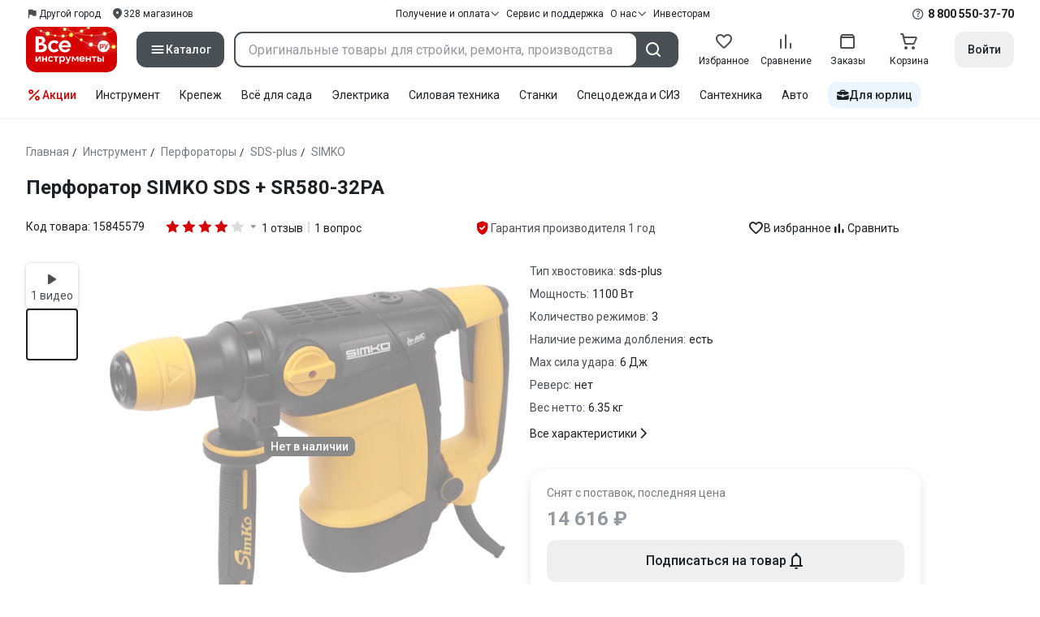

--- FILE ---
content_type: text/html;charset=utf-8
request_url: https://www.vseinstrumenti.ru/product/perforator-simko-sds-sr580-32pa-924050/
body_size: 58250
content:
<!DOCTYPE html><html  lang="ru"><head><meta charset="utf-8"><meta name="viewport" content="width=device-width, initial-scale=1, maximum-scale=1.0, minimum-scale=1.0, shrink-to-fit=no"><title>Перфоратор SIMKO SDS + SR580-32PA - выгодная цена, отзывы, характеристики, 1 видео, фото - купить в Москве и РФ</title><link rel="preconnect" href="https://track.onef.pro"><link rel="preconnect" href="https://fonts.googleapis.com"><link rel="preconnect" href="https://cdn.vseinstrumenti.ru"><link rel="preconnect" href="https://ads.adfox.ru"><link rel="preconnect" href="https://ad.adriver.ru"><link rel="preconnect" href="https://an.yandex.ru"><link rel="preconnect" href="https://vseinstrumentiru.webim.ru"><link rel="preconnect" href="https://vk.com"><link rel="stylesheet" href="https://fonts.googleapis.com/css2?family=Roboto:wght@400;500;700&display=swap&subset=cyrillic"><link rel="stylesheet" href="https://cdn.vseinstrumenti.ru/sv3/_product/style.DeeQGPzp.css" crossorigin><link rel="preload" as="font" href="https://cdn.vseinstrumenti.ru/sv3/_product/vi-sans-fonts/ViSansBold.woff2" type="font/woff2" crossorigin="anonymous"><link rel="preload" as="font" href="https://cdn.vseinstrumenti.ru/sv3/_product/vi-sans-fonts/ViSansLight.woff2" type="font/woff2" crossorigin="anonymous"><link rel="preload" as="font" href="https://cdn.vseinstrumenti.ru/sv3/_product/vi-sans-fonts/ViSansMedium.woff2" type="font/woff2" crossorigin="anonymous"><link rel="preload" as="font" href="https://cdn.vseinstrumenti.ru/sv3/_product/vi-sans-fonts/ViSansNormal.woff2" type="font/woff2" crossorigin="anonymous"><link rel="preload" as="font" href="https://cdn.vseinstrumenti.ru/sv3/_product/vi-icons-font/df324fb27aefdb1f8d46f5b77b2a4bb1.woff2" type="font/woff2" crossorigin="anonymous"><link rel="preload" href="https://cdn.vseinstrumenti.ru/images/goods/stroitelnyj-instrument/perforatory/924050/560x504/52383577.jpg" as="image"><link rel="modulepreload" as="script" crossorigin href="https://cdn.vseinstrumenti.ru/sv3/_product/Cegkvgzr.js"><link rel="modulepreload" as="script" crossorigin href="https://cdn.vseinstrumenti.ru/sv3/_product/DPlvrqHH.js"><link rel="modulepreload" as="script" crossorigin href="https://cdn.vseinstrumenti.ru/sv3/_product/BSbAdgfd.js"><link rel="modulepreload" as="script" crossorigin href="https://cdn.vseinstrumenti.ru/sv3/_product/DD1Se75d.js"><link rel="modulepreload" as="script" crossorigin href="https://cdn.vseinstrumenti.ru/sv3/_product/BCs54VAT.js"><link rel="modulepreload" as="script" crossorigin href="https://cdn.vseinstrumenti.ru/sv3/_product/C97aQKwg.js"><link rel="dns-prefetch" href="https://js-agent.newrelic.com"><meta name="theme-color" content="#d60000"><meta name="yandex-verification" content="46583414c3f679da"><meta name="msvalidate.01" content="5B9818B5DC180CF788DBBE591F6506D0"><link rel="shortcut icon" type="image/svg+xml" href="/favicon.svg"><meta name="description" content="Перфоратор SIMKO SDS + SR580-32PA по цене  14616 руб.: отзывов 1,  характеристики. Купить 350+ магазинов в 152 городах России. Бесконтактная выдача товара и 100% сервис доставки и гарантии."><link rel="canonical" href="https://www.vseinstrumenti.ru/product/perforator-simko-sds-sr580-32pa-924050/"><meta name="keywords" content="Перфораторы SDS plus"><meta property="og:site_name" content="ВсеИнструменты.Ру"><meta property="og:image" content="https://cdn.vseinstrumenti.ru/images/goods/stroitelnyj-instrument/perforatory/924050/1000x1000/52383577.jpg"><meta property="og:type" content="website"><meta property="og:title" content="Перфоратор SIMKO SDS + SR580-32PA"><meta property="og:url" content="https://www.vseinstrumenti.ru/product/perforator-simko-sds-sr580-32pa-924050/"><meta property="og:description" content="Перфоратор SIMKO SDS + SR580-32PA - выгодная цена, отзывы, характеристики, 1 видео, фото - купить в Москве и РФ"><script type="application/ld+json">{"@context":"https://schema.org","@type":"Product","model":"SIMKO SR580-32PA","name":"Перфоратор SIMKO SDS + SR580-32PA","description":"Перфоратор SIMKO SDS + SR580-32PA предназначен для сверления отверстий и выполнения демонтажных работ.    Данная модель отличается удобством использования за счет:       дополнительной рукоятки,   двухкомпонентного материала рукоятки,   антивибрационной системы.      За продолжительный срок службы отвечает мощный двигатель с большим рабочим ресурсом.  ","image":["https://cdn.vseinstrumenti.ru/images/goods/stroitelnyj-instrument/perforatory/924050/2400x1600/52383577.jpg","https://cdn.vseinstrumenti.ru/images/goods/stroitelnyj-instrument/perforatory/924050/2400x1600/52383578.jpg","https://cdn.vseinstrumenti.ru/images/goods/stroitelnyj-instrument/perforatory/924050/2400x1600/52383579.jpg","https://cdn.vseinstrumenti.ru/images/goods/stroitelnyj-instrument/perforatory/924050/2400x1600/52383580.jpg","https://cdn.vseinstrumenti.ru/images/goods/stroitelnyj-instrument/perforatory/924050/2400x1600/52383581.jpg","https://cdn.vseinstrumenti.ru/images/goods/stroitelnyj-instrument/perforatory/924050/2400x1600/52383582.jpg","https://cdn.vseinstrumenti.ru/images/goods/stroitelnyj-instrument/perforatory/924050/2400x1600/52383583.jpg","https://cdn.vseinstrumenti.ru/images/goods/stroitelnyj-instrument/perforatory/924050/2400x1600/52383584.jpg","https://cdn.vseinstrumenti.ru/images/goods/stroitelnyj-instrument/perforatory/924050/2400x1600/52383585.jpg","https://cdn.vseinstrumenti.ru/images/goods/stroitelnyj-instrument/perforatory/924050/2400x1600/52383586.jpg"],"brand":{"@type":"Brand","name":"SIMKO"},"weight":{"@type":"QuantitativeValue","value":8.503,"unitCode":"KG"},"offers":{"@type":"Offer","availability":"http://schema.org/OutOfStock","price":14616,"priceCurrency":"RUB"},"aggregateRating":{"@type":"AggregateRating","ratingValue":4,"ratingCount":1,"reviewCount":1,"worstRating":0,"bestRating":5},"additionalProperty":[{"@type":"PropertyValue","name":"Тип двигателя","value":"щеточный"},{"@type":"PropertyValue","name":"Тип хвостовика","value":"sds-plus"},{"@type":"PropertyValue","name":"Мощность","value":"1100"},{"@type":"PropertyValue","name":"Количество режимов","value":"3"},{"@type":"PropertyValue","name":"Наличие режима долбления","value":"есть"},{"@type":"PropertyValue","name":"Max сила удара","value":"6"},{"@type":"PropertyValue","name":"Реверс","value":"нет"},{"@type":"PropertyValue","name":"Виброзащита","value":"есть"},{"@type":"PropertyValue","name":"Морозоустойчивый кабель","value":"нет"},{"@type":"PropertyValue","name":"Индикатор износа кабеля","value":"нет"},{"@type":"PropertyValue","name":"Шарнирный кабельный ввод","value":"нет"},{"@type":"PropertyValue","name":"Перфоратор с пылесосом","value":"нет"},{"@type":"PropertyValue","name":"Перфоратор с вертикальным двигателем (бочка)","value":"да"},{"@type":"PropertyValue","name":"Автоотключение при перегреве","value":"нет"},{"@type":"PropertyValue","name":"Сверлильный патрон в комплекте","value":"нет"},{"@type":"PropertyValue","name":"Комплектация","value":"чемодан/кейс"},{"@type":"PropertyValue","name":"Вес нетто","value":"6.35"},{"@type":"PropertyValue","name":"Габариты без упаковки","value":"480х360х125"},{"@type":"PropertyValue","name":"Мах диаметр сверления (дерево)","value":"30"},{"@type":"PropertyValue","name":"Max диаметр сверления (металл)","value":"12"},{"@type":"PropertyValue","name":"Регулировка частоты вращения","value":"есть"},{"@type":"PropertyValue","name":"Max диаметр сверления буром (бетон)","value":"32"},{"@type":"PropertyValue","name":"Частота ударов","value":"1900-4800"},{"@type":"PropertyValue","name":"Max диаметр сверления коронкой (бетон)","value":"90"},{"@type":"PropertyValue","name":"Предохранительная муфта","value":"нет"}]}</script><script type="application/ld+json">{"@context":"https://schema.org","@type":"FAQPage","mainEntity":[{"@type":"Question","name":"Добрый день, \r\nПодскажите условия гарантии этого перфоратора Simco","acceptedAnswer":{"@type":"Answer","text":"Здравствуйте, Николай! Гарантия распространяется на заводской брак."}}]}</script><script type="module" src="https://cdn.vseinstrumenti.ru/sv3/_product/Cegkvgzr.js" crossorigin></script><meta name="sentry-trace" content="da58e5b0761fc40d1cf24f6161f2da16-a882dddeaa900ba3-0"/>
<meta name="baggage" content="sentry-environment=production,sentry-release=202601141555-master,sentry-public_key=074669c769d2f50d3439c8e5b41699aa,sentry-trace_id=da58e5b0761fc40d1cf24f6161f2da16,sentry-sampled=false,sentry-sample_rand=0.6907973055944896,sentry-sample_rate=0.3"/></head><body><div id="__product"><div class="WRt-D2"><div class="" data-qa="full-header"><div class="SJ2ahA KSUiRj" data-qa="header-navigation"><div class="FPC1fN main-container"><div class="wS70Cv"><button class="_base-button_dd88u_8 _-x-small_dd88u_409 _-primary_dd88u_61 _-link_dd88u_195 _-no-paddings_dd88u_118 _-icon_dd88u_55 QKSKx-" data-qa="header-region-button"><!----><span class="_button-icon_dd88u_49"><!--[--><!--[--><i class="_vi-icon_su8nu_8 vi-icon-flag kQ4BjE wCGQwu" style="font-size:16px;"></i><!----><!--]--><!--]--></span><span class="_label_dd88u_27"><!--[--><span class="n4WTXf">Другой город</span><!--]--></span></button><a class="_base-button_dd88u_8 _-x-small_dd88u_409 _-primary_dd88u_61 _-link_dd88u_195 _-no-paddings_dd88u_118 _-icon_dd88u_55 pQyJNl _78pT6b" href="/offices/moscow/" no-label-paddings data-qa="self-delivery-link"><!----><span class="_button-icon_dd88u_49"><!--[--><i class="_vi-icon_su8nu_8 vi-icon-location NTzD6q" style="font-size:16px;"></i><!--]--></span><span class="_label_dd88u_27"><!--[-->
      328
      магазинов
     <!--]--></span></a></div><div class="yhf3nf"><div class="_dropdown_1e9wp_8 undefined _-has-arrow_1e9wp_15 KbLL--" data-qa="receipt-payment"><div class="_trigger_1e9wp_37"><!--[--><button class="_base-button_dd88u_8 _-x-small_dd88u_409 _-primary_dd88u_61 _-link_dd88u_195 _-icon-right_dd88u_58 _-no-paddings_dd88u_118 _-icon_dd88u_55 _78pT6b" no-label-paddings><!----><span class="_button-icon_dd88u_49"><!--[--><i class="_vi-icon_su8nu_8 vi-icon-arrow-down NTzD6q" style="font-size:12px;"></i><!--]--></span><span class="_label_dd88u_27"><!--[--> Получение и оплата <!--]--></span></button><!--]--></div><div class="_drop-content_1e9wp_21" style="display:none;"><div class="_drop-list-wrapper_1e9wp_12"><!--[--><!--]--><div class="_custom-scroll_rv8e1_8" style=""><!--[--><!--[--><a href="/courier-delivery/" class="_drop-link_1e9wp_72">Доставка курьером</a><a href="/region-delivery/" class="_drop-link_1e9wp_72">Доставка транспортной компанией</a><a href="/offices/moscow/" class="_drop-link_1e9wp_72">Самовывоз</a><a href="/payment-methods/" class="_drop-link_1e9wp_72">Способы оплаты</a><!--]--><!--]--></div><!--[--><div class="G6F6Ec" data-behavior="check-order-status" data-qa="check-order-status"><i class="_vi-icon_su8nu_8 vi-icon-clock mV1t7C" style="font-size:16px;"></i> Проверить статус заказа </div><a class="G6F6Ec" href="/pay-order/" target="_blank" data-qa="online-payment"><i class="_vi-icon_su8nu_8 vi-icon-ruble mV1t7C" style="font-size:16px;"></i> Оплатить заказ онлайн </a><!--]--></div></div></div><a class="_base-button_dd88u_8 _-x-small_dd88u_409 _-primary_dd88u_61 _-link_dd88u_195 _-icon-right_dd88u_58 _-no-paddings_dd88u_118 KbLL-- _78pT6b" href="/service-and-support/" data-qa="service-support-main" no-label-paddings><!----><!----><span class="_label_dd88u_27"><!--[--> Сервис и поддержка <!--]--></span></a><div class="_dropdown_1e9wp_8 undefined _-has-arrow_1e9wp_15 KbLL--" data-qa="receipt-payment"><div class="_trigger_1e9wp_37"><!--[--><button class="_base-button_dd88u_8 _-x-small_dd88u_409 _-primary_dd88u_61 _-link_dd88u_195 _-icon-right_dd88u_58 _-no-paddings_dd88u_118 _-icon_dd88u_55 _78pT6b" no-label-paddings><!----><span class="_button-icon_dd88u_49"><!--[--><i class="_vi-icon_su8nu_8 vi-icon-arrow-down NTzD6q" style="font-size:12px;"></i><!--]--></span><span class="_label_dd88u_27"><!--[--> О нас <!--]--></span></button><!--]--></div><div class="_drop-content_1e9wp_21" style="display:none;"><div class="_drop-list-wrapper_1e9wp_12"><!--[--><!--]--><!----><!--[--><a class="G6F6Ec" href="https://about.vseinstrumenti.ru/" target="_blank" data-qa="about-us-link"> О компании </a><a class="G6F6Ec" href="https://ir.vseinstrumenti.ru/" target="_blank" data-qa="investors-link"> Информация для инвесторов </a><a class="G6F6Ec" href="/legal/requisites/" data-qa="requisites"> Реквизиты </a><a class="G6F6Ec" href="/services/contacts/" data-qa="contacts"> Контакты </a><!--]--></div></div></div><a class="_base-button_dd88u_8 _-x-small_dd88u_409 _-primary_dd88u_61 _-link_dd88u_195 _-no-paddings_dd88u_118 KbLL-- _78pT6b" target="_blank" href="https://ir.vseinstrumenti.ru/" data-qa="top-level-investors-link"><!----><!----><span class="_label_dd88u_27"><!--[--> Инвесторам <!--]--></span></a></div><div class="_1Z3FeK _7zOW--"><!--[--><div class="_0edkke" data-qa="phone-hover"><!--[--><i class="_vi-icon_su8nu_8 vi-icon-question-circle-outline _7KApXj" style="font-size:16px;"></i><!--]--><div class="_tooltip_3i352_8 _-bottom-left_3i352_59" style="width:268px;--vi-tooltip-arrow-height:12px;--vi-tooltip-arrow-slide-shift:16px;--vi-tooltip-offset:4px;display:none;" data-tooltip="wrapper"><!----><svg class="_tooltip-arrow_3i352_25" width="28" height="12" viewBox="0 0 28 12" xmlns="http://www.w3.org/2000/svg"><path d="m16.9 10.6 8.2-9.2C25.9.4 26.9 0 28 0H0c1 0 2.1.5 2.9 1.4l8.2 9.2a3.8 3.8 0 0 0 5.8 0Z"></path></svg><!--[--><p class="_typography_5vy1f_47 _text_5vy1f_54 _v2_5vy1f_16"><!--[-->Звонок бесплатный 07:00 – 22:00<!--]--></p><p class="_typography_5vy1f_47 _text_5vy1f_54 _v2_5vy1f_16 _-no-margin_5vy1f_50"><!--[-->Дополнительный телефон<!--]--></p><a href="tel:undefined" class="JRYcFv T--q0z base-link -clean">+7 (495) 647-10-00</a><!--]--></div></div><a href="tel:8 800 550-37-70" class="JRYcFv base-link -clean" data-qa="phone-in-navigation">8 800 550-37-70</a><!--]--></div></div><!----></div><div class="jMtym9" data-qa="header"><div class="ppkRng main-container"><a href="/"><img src="https://cdn.vseinstrumenti.ru/sv3/_product/logo-filled-new-year.Csu4R9zg.svg?data" class="_5jy01q" loading="eager" alt="ВсеИнструменты.ру"></a><div class="swVQ0Q"><div class="lyIRsW" is-header-sticky="false"><button class="_base-button_dd88u_8 _-large_dd88u_359 _-filled_dd88u_61 _-full-width_dd88u_33 _-icon_dd88u_55 Xb6nO6" data-qa="catalog-button"><!----><span class="_button-icon_dd88u_49"><!--[--><i class="_vi-icon_su8nu_8 vi-icon-menu _3YBU77" style="font-size:20px;" data-qa="catalog-icon"></i><!--]--></span><span class="_label_dd88u_27"><!--[--> Каталог <!--]--></span></button><div class="_1Vy3DY" data-qa="catalog" is-new-header><!--noindex--><div class="_1-QKZt"><div class="_custom-scroll_rv8e1_8 AEpfPH" style="max-height:none;"><!--[--><ul data-qa="topic-list"><!--[--><li class="KfcaCL" data-qa="topic-item"><div class="_9OjAW7"><svg class="_svg-icon_1usy7_8 -MT9od" style="font-size:20px;"><use xlink:href="#catalog-12"></use></svg></div><a class="CXSkfA" href="https://www.vseinstrumenti.ru/category/stroitelnyj-instrument-6474/">Инструмент</a><i class="_vi-icon_su8nu_8 vi-icon-arrow-right awIVOy" style="font-size:16px;"></i></li><li class="KfcaCL" data-qa="topic-item"><div class="_9OjAW7"><svg class="_svg-icon_1usy7_8 -MT9od" style="font-size:20px;"><use xlink:href="#catalog-20"></use></svg></div><a class="CXSkfA" href="https://www.vseinstrumenti.ru/category/elektrika-i-svet-6480/">Электрика и свет</a><i class="_vi-icon_su8nu_8 vi-icon-arrow-right awIVOy" style="font-size:16px;"></i></li><li class="KfcaCL" data-qa="topic-item"><div class="_9OjAW7"><svg class="_svg-icon_1usy7_8 -MT9od" style="font-size:20px;"><use xlink:href="#catalog-32"></use></svg></div><a class="CXSkfA" href="https://www.vseinstrumenti.ru/category/ruchnoj-instrument-6481/">Ручной инструмент</a><i class="_vi-icon_su8nu_8 vi-icon-arrow-right awIVOy" style="font-size:16px;"></i></li><li class="KfcaCL" data-qa="topic-item"><div class="_9OjAW7"><svg class="_svg-icon_1usy7_8 -MT9od" style="font-size:20px;"><use xlink:href="#catalog-26"></use></svg></div><a class="CXSkfA" href="https://www.vseinstrumenti.ru/category/santehnicheskoe-oborudovanie-6750/">Сантехника и инженерные системы</a><i class="_vi-icon_su8nu_8 vi-icon-arrow-right awIVOy" style="font-size:16px;"></i></li><li class="KfcaCL" data-qa="topic-item"><div class="_9OjAW7"><svg class="_svg-icon_1usy7_8 -MT9od" style="font-size:20px;"><use xlink:href="#catalog-13"></use></svg></div><a class="CXSkfA" href="https://www.vseinstrumenti.ru/category/sadovaya-tehnika-i-instrument-6473/">Всё для сада</a><i class="_vi-icon_su8nu_8 vi-icon-arrow-right awIVOy" style="font-size:16px;"></i></li><li class="KfcaCL" data-qa="topic-item"><div class="_9OjAW7"><svg class="_svg-icon_1usy7_8 -MT9od" style="font-size:20px;"><use xlink:href="#catalog-2693"></use></svg></div><a class="CXSkfA" href="https://www.vseinstrumenti.ru/category/silovaya-tehnika-6475/">Силовая техника</a><i class="_vi-icon_su8nu_8 vi-icon-arrow-right awIVOy" style="font-size:16px;"></i></li><li class="KfcaCL" data-qa="topic-item"><div class="_9OjAW7"><svg class="_svg-icon_1usy7_8 -MT9od" style="font-size:20px;"><use xlink:href="#catalog-19"></use></svg></div><a class="CXSkfA" href="https://www.vseinstrumenti.ru/category/oborudovanie-dlya-avtoservisa-i-garazha-6479/">Автотовары</a><i class="_vi-icon_su8nu_8 vi-icon-arrow-right awIVOy" style="font-size:16px;"></i></li><li class="KfcaCL" data-qa="topic-item"><div class="_9OjAW7"><svg class="_svg-icon_1usy7_8 -MT9od" style="font-size:20px;"><use xlink:href="#catalog-25"></use></svg></div><a class="CXSkfA" href="https://www.vseinstrumenti.ru/category/krepezh-2994/">Крепёж и фурнитура</a><i class="_vi-icon_su8nu_8 vi-icon-arrow-right awIVOy" style="font-size:16px;"></i></li><li class="KfcaCL" data-qa="topic-item"><div class="_9OjAW7"><svg class="_svg-icon_1usy7_8 -MT9od" style="font-size:20px;"><use xlink:href="#catalog-30"></use></svg></div><a class="CXSkfA" href="https://www.vseinstrumenti.ru/category/stroitelnye-materialy-12778/">Отделочные и стройматериалы</a><i class="_vi-icon_su8nu_8 vi-icon-arrow-right awIVOy" style="font-size:16px;"></i></li><li class="KfcaCL" data-qa="topic-item"><div class="_9OjAW7"><svg class="_svg-icon_1usy7_8 -MT9od" style="font-size:20px;"><use xlink:href="#catalog-28"></use></svg></div><a class="CXSkfA" href="https://www.vseinstrumenti.ru/category/tovary-dlya-ofisa-i-doma-169730/">Офис и дом</a><i class="_vi-icon_su8nu_8 vi-icon-arrow-right awIVOy" style="font-size:16px;"></i></li><li class="KfcaCL" data-qa="topic-item"><div class="_9OjAW7"><svg class="_svg-icon_1usy7_8 -MT9od" style="font-size:20px;"><use xlink:href="#catalog-15"></use></svg></div><a class="CXSkfA" href="https://www.vseinstrumenti.ru/category/skladskoe-oborudovanie-i-tehnika-dlya-sklada-4100/">Склад</a><i class="_vi-icon_su8nu_8 vi-icon-arrow-right awIVOy" style="font-size:16px;"></i></li><li class="KfcaCL" data-qa="topic-item"><div class="_9OjAW7"><svg class="_svg-icon_1usy7_8 -MT9od" style="font-size:20px;"><use xlink:href="#catalog-16"></use></svg></div><a class="CXSkfA" href="https://www.vseinstrumenti.ru/category/stanki-6476/">Станки и промкомпоненты</a><i class="_vi-icon_su8nu_8 vi-icon-arrow-right awIVOy" style="font-size:16px;"></i></li><li class="KfcaCL" data-qa="topic-item"><div class="_9OjAW7"><svg class="_svg-icon_1usy7_8 -MT9od" style="font-size:20px;"><use xlink:href="#catalog-14"></use></svg></div><a class="CXSkfA" href="https://www.vseinstrumenti.ru/category/klimaticheskoe-oborudovanie-6472/">Климат, отопление и вентиляция</a><i class="_vi-icon_su8nu_8 vi-icon-arrow-right awIVOy" style="font-size:16px;"></i></li><li class="KfcaCL" data-qa="topic-item"><div class="_9OjAW7"><svg class="_svg-icon_1usy7_8 -MT9od" style="font-size:20px;"><use xlink:href="#catalog-2699"></use></svg></div><a class="CXSkfA" href="https://www.vseinstrumenti.ru/category/spetsodezhda-i-siz-4661/">Спецодежда и СИЗ</a><i class="_vi-icon_su8nu_8 vi-icon-arrow-right awIVOy" style="font-size:16px;"></i></li><li class="KfcaCL" data-qa="topic-item"><div class="_9OjAW7"><svg class="_svg-icon_1usy7_8 -MT9od" style="font-size:20px;"><use xlink:href="#catalog-2679"></use></svg></div><a class="CXSkfA" href="https://www.vseinstrumenti.ru/category/oborudovanie-dlya-klininga-i-uborki-2976/">Клининг и химия</a><i class="_vi-icon_su8nu_8 vi-icon-arrow-right awIVOy" style="font-size:16px;"></i></li><li class="KfcaCL" data-qa="topic-item"><div class="_9OjAW7"><svg class="_svg-icon_1usy7_8 -MT9od" style="font-size:20px;"><use xlink:href="#catalog-18"></use></svg></div><a class="CXSkfA" href="https://www.vseinstrumenti.ru/category/stroitelnoe-oborudovanie-i-tehnika-6477/">Строительное оборудование</a><i class="_vi-icon_su8nu_8 vi-icon-arrow-right awIVOy" style="font-size:16px;"></i></li><li class="KfcaCL" data-qa="topic-item"><div class="_9OjAW7"><svg class="_svg-icon_1usy7_8 -MT9od" style="font-size:20px;"><use xlink:href="#catalog-21"></use></svg></div><a class="CXSkfA" href="https://www.vseinstrumenti.ru/category/sport-i-turizm-3351/">Спорт и туризм</a><i class="_vi-icon_su8nu_8 vi-icon-arrow-right awIVOy" style="font-size:16px;"></i></li><li class="KfcaCL" data-qa="topic-item"><div class="_9OjAW7"><svg class="_svg-icon_1usy7_8 -MT9od" style="font-size:20px;"><use xlink:href="#catalog-22"></use></svg></div><a class="CXSkfA" href="https://www.vseinstrumenti.ru/category/rashodnye-materialy-i-osnastka-6478/">Расходные материалы</a><i class="_vi-icon_su8nu_8 vi-icon-arrow-right awIVOy" style="font-size:16px;"></i></li><!--]--></ul><!--]--></div><div class="_48gduC" style="display:none;"></div><div class="_custom-scroll_rv8e1_8 lFD7xo" style="max-height:none;display:none;"><!--[--><div class="otMaxg"><!--[--><!--]--><!----><!----></div><!--]--></div></div><!--/noindex--></div></div><div class="zuw3G3"><div class="d6N-Rk _base-input_riq1r_8 _-no-borders_riq1r_220"><label class="_label_riq1r_18"><!--[--><input data-qa="header-search-input" value type="text" placeholder="Оригинальные товары для стройки, ремонта, производства" autocomplete="off" class="_field_riq1r_23"><!--]--><!----><span class="_field-outline_riq1r_62"></span><!----></label><!----><!----><!----></div><button class="_base-button_dd88u_8 _-large_dd88u_359 _-filled_dd88u_61 _-icon_dd88u_55 wVtNQd" data-qa="header-search-button"><!----><span class="_button-icon_dd88u_49"><!--[--><i class="_vi-icon_su8nu_8 vi-icon-search zgbpH4" style="font-size:24px;"></i><!--]--></span><!----></button><!----></div></div><div class="_8n-Ibw"><!--[--><!--[--><a class="aHrd-R base-link -clean _8R37cX" href="/user/favorites/" data-qa="favorites" rel="nofollow"><!----><i class="_vi-icon_su8nu_8 vi-icon-heart-outline HHyJl0" style="font-size:24px;"></i><p class="_typography_5vy1f_47 _text_5vy1f_54 _v5_5vy1f_31 _-no-margin_5vy1f_50 _0FnZm-"><!--[-->Избранное<!--]--></p><!--[--><!--]--></a><!--]--><!--]--><div modelvalue="false" class="_8R37cX"><!--[--><a class="aHrd-R base-link -clean" href="/compare/" data-qa="compare" rel="nofollow"><!----><i class="_vi-icon_su8nu_8 vi-icon-comparison-slim HHyJl0" style="font-size:24px;"></i><p class="_typography_5vy1f_47 _text_5vy1f_54 _v5_5vy1f_31 _-no-margin_5vy1f_50 _0FnZm-"><!--[-->Сравнение<!--]--></p><!--[--><!--]--></a><!--]--><!----></div><!--[--><a class="aHrd-R base-link -clean _8R37cX" href="/user/orders/all/" data-qa="orders" rel="nofollow"><!----><i class="_vi-icon_su8nu_8 vi-icon-orders HHyJl0" style="font-size:24px;"></i><p class="_typography_5vy1f_47 _text_5vy1f_54 _v5_5vy1f_31 _-no-margin_5vy1f_50 _0FnZm-"><!--[-->Заказы<!--]--></p><!--[--><!--]--></a><!----><!--]--><a class="aHrd-R base-link -clean _8R37cX" href="/cart-checkout/" data-qa="cart" rel="nofollow"><!----><i class="_vi-icon_su8nu_8 vi-icon-cart-outline HHyJl0" style="font-size:24px;"></i><p class="_typography_5vy1f_47 _text_5vy1f_54 _v5_5vy1f_31 _-no-margin_5vy1f_50 _0FnZm-"><!--[-->Корзина<!--]--></p><!--[--><!--]--></a></div><div class="a2IXCg"><!----><div data-qa="motivation-menu"><!--[--><!--[--><button class="_base-button_dd88u_8 _-large_dd88u_359 _-secondary_dd88u_70 _-filled_dd88u_61" data-qa="login-and-registration"><!----><!----><span class="_label_dd88u_27"><!--[--> Войти <!--]--></span></button><!--]--><!--]--></div></div></div></div><div class="yHNXbv" data-qa="header-actions"><div class="-hgam4 main-container"><div class="c4dciU"><div class="_dropdown_1e9wp_8 undefined _-has-arrow_1e9wp_15 AKCgt7 GrYkMr" data-qa="actions-dropdown"><div class="_trigger_1e9wp_37"><!--[--><button class="_base-button_dd88u_8 _-link_dd88u_195 _-no-paddings_dd88u_118 _-icon_dd88u_55 a34PZ1" no-label-paddings data-qa="actions-button"><!----><span class="_button-icon_dd88u_49"><!--[--><i class="_vi-icon_su8nu_8 vi-icon-percent wzObRM" style="font-size:20px;"></i><!--]--></span><span class="_label_dd88u_27"><!--[--> Акции <!--]--></span></button><!--]--></div><div class="_drop-content_1e9wp_21" style="display:none;"><div class="_drop-list-wrapper_1e9wp_12"><!--[--><!--]--><div class="_custom-scroll_rv8e1_8" style=""><!--[--><!--]--></div><!--[--><!--]--></div></div></div><!--[--><div class="GrYkMr"><a class="hPWmsP base-link -clean" data-qa="instrument-6474" href="/category/stroitelnyj-instrument-6474/">Инструмент</a></div><div class="GrYkMr"><a class="hPWmsP base-link -clean" data-qa="krepezh-2994" href="/category/krepezh-2994/">Крепеж</a></div><div class="GrYkMr"><a class="hPWmsP base-link -clean" data-qa="sadovaya-tehnika-6473" href="/category/sadovaya-tehnika-i-instrument-6473/">Всё для сада</a></div><div class="GrYkMr"><a class="hPWmsP base-link -clean" data-qa="elektrika-6480" href="/category/elektrika-i-svet-6480/">Электрика</a></div><div class="GrYkMr"><a class="hPWmsP base-link -clean" data-qa="silovaya_tekhnika-6475" href="/category/silovaya-tehnika-6475/">Силовая техника	</a></div><div class="GrYkMr"><a class="hPWmsP base-link -clean" data-qa="stanki-6476" href="/category/stanki-6476/">Станки</a></div><div class="GrYkMr"><a class="hPWmsP base-link -clean" data-qa="spetsodezhda-i-siz-4661" href="/category/spetsodezhda-i-siz-4661/">Спецодежда и СИЗ</a></div><div class="GrYkMr"><a class="hPWmsP base-link -clean" data-qa="santehnika-6750" href="/category/santehnicheskoe-oborudovanie-6750/">Сантехника</a></div><div class="GrYkMr Un3Edv"><a class="hPWmsP base-link -clean" data-qa="avto-6479" href="/category/oborudovanie-dlya-avtoservisa-i-garazha-6479/">Авто</a></div><!--]--><div><!--[--><a class="D7gBjQ" href="/b2b/"><i class="_vi-icon_su8nu_8 vi-icon-brief-case" style="font-size:16px;"></i><span class="_typography_5vy1f_47 _text_5vy1f_54 _v1_5vy1f_11 _-no-margin_5vy1f_50"><!--[-->Для юрлиц<!--]--></span></a><!--]--><div class="_tooltip_3i352_8 _-bottom_3i352_54" style="width:332px;--vi-tooltip-arrow-height:12px;--vi-tooltip-arrow-slide-shift:16px;--vi-tooltip-offset:4px;display:none;" data-tooltip="wrapper"><!----><svg class="_tooltip-arrow_3i352_25" width="28" height="12" viewBox="0 0 28 12" xmlns="http://www.w3.org/2000/svg"><path d="m16.9 10.6 8.2-9.2C25.9.4 26.9 0 28 0H0c1 0 2.1.5 2.9 1.4l8.2 9.2a3.8 3.8 0 0 0 5.8 0Z"></path></svg><!--[--><p class="_typography_5vy1f_47 _heading_5vy1f_8 _v5_5vy1f_31"><!--[-->Покупайте для бизнеса<!--]--></p><ul class="pm0K4q"><!--[--><li class="VBAocX"><i class="_vi-icon_su8nu_8 vi-icon-check" style="font-size:16px;"></i><span class="_typography_5vy1f_47 _text_5vy1f_54 _v2_5vy1f_16 _-no-margin_5vy1f_50"><!--[-->Оригинальные товары с гарантией<!--]--></span></li><li class="VBAocX"><i class="_vi-icon_su8nu_8 vi-icon-check" style="font-size:16px;"></i><span class="_typography_5vy1f_47 _text_5vy1f_54 _v2_5vy1f_16 _-no-margin_5vy1f_50"><!--[-->2 млн товаров: закроем заявку на 100%<!--]--></span></li><li class="VBAocX"><i class="_vi-icon_su8nu_8 vi-icon-check" style="font-size:16px;"></i><span class="_typography_5vy1f_47 _text_5vy1f_54 _v2_5vy1f_16 _-no-margin_5vy1f_50"><!--[-->Оптовая система скидок<!--]--></span></li><!--]--></ul><a class="_base-button_dd88u_8 _-small_dd88u_384 _-secondary_dd88u_70 _-filled_dd88u_61" href="/b2b/"><!----><!----><span class="_label_dd88u_27"><!--[-->Узнать больше<!--]--></span></a><!--]--></div></div></div></div></div></div><!--[--><div class="main-container"><div class="_2HsHCc"><!--[--><header class="_8dBy4L"><nav itemscope class="_breadcrumbs_dmrdl_8" itemtype="https://schema.org/BreadcrumbList" id="breadcrumbs-anchor" data-qa="breadcrumbs"><!--[--><!--[--><div class="_breadcrumbs-item_dmrdl_16" itemprop="itemListElement" itemscope itemtype="https://schema.org/ListItem"><a href="/" class="_breadcrumbs-link_dmrdl_35" itemprop="item"><span itemprop="name">Главная</span><meta content="1" itemprop="position"></a><span class="_separator_dmrdl_32">/</span></div><!--]--><!--[--><div class="_breadcrumbs-item_dmrdl_16" itemprop="itemListElement" itemscope itemtype="https://schema.org/ListItem"><a href="/category/stroitelnyj-instrument-6474/" class="_breadcrumbs-link_dmrdl_35" itemprop="item"><span itemprop="name">Инструмент</span><meta content="2" itemprop="position"></a><span class="_separator_dmrdl_32">/</span></div><!--]--><!--[--><div class="_breadcrumbs-item_dmrdl_16" itemprop="itemListElement" itemscope itemtype="https://schema.org/ListItem"><a href="/category/perforatory-32/" class="_breadcrumbs-link_dmrdl_35" itemprop="item"><span itemprop="name">Перфораторы</span><meta content="3" itemprop="position"></a><span class="_separator_dmrdl_32">/</span></div><!--]--><!--[--><div class="_breadcrumbs-item_dmrdl_16" itemprop="itemListElement" itemscope itemtype="https://schema.org/ListItem"><a href="/category/perforatory-s-patronom-sds-plus-374/" class="_breadcrumbs-link_dmrdl_35" itemprop="item"><span itemprop="name">SDS-plus</span><meta content="4" itemprop="position"></a><span class="_separator_dmrdl_32">/</span></div><!--]--><!--[--><div class="_breadcrumbs-item_dmrdl_16" itemprop="itemListElement" itemscope itemtype="https://schema.org/ListItem"><a href="/category/perforatory-s-patronom-sds-plus-374/simko-25541/" class="_breadcrumbs-link_dmrdl_35" itemprop="item"><span itemprop="name">SIMKO</span><meta content="5" itemprop="position"></a><!----></div><!--]--><!--]--></nav><!----><div class="Es-8xw"><h1 class="_typography_5vy1f_47 _heading_5vy1f_8 _v3_5vy1f_21 _-no-margin_5vy1f_50" data-qa="get-product-title"><!--[-->Перфоратор SIMKO SDS + SR580-32PA<!--]--></h1><!----><!----><!----></div></header><!----><div role="main"><section class="sHPHy- jIbgDB" data-qa="product-card-header"><div class="EHMjzy"><div class="f4E5mb" data-qa="product-code"> Код товара: <span>15845579</span></div><div class="f-TbMV"><div class="tLPzUv"><div class="_rating_1u2s1_8" data-qa="rating-stars"><!----><input name="rating" readonly value="4" type="hidden"><div class="_rating-wrapper_1u2s1_14"><div class="_stars_1u2s1_29"><!--[--><div><svg xmlns="http://www.w3.org/2000/svg" viewBox="0 0 24 24" class="_svg-icon_1usy7_8 _star_1u2s1_29" style="font-size:20px;"><path d="M12.024 3.277c.15-.316.6-.316.752 0L15.3 8.57c.06.127.182.215.322.233l5.814.767a.416.416 0 0 1 .232.715l-4.253 4.037a.416.416 0 0 0-.123.378l1.068 5.767a.416.416 0 0 1-.608.442l-5.155-2.798a.416.416 0 0 0-.397 0L7.047 20.91a.416.416 0 0 1-.608-.442L7.506 14.7a.417.417 0 0 0-.123-.378L3.13 10.285a.417.417 0 0 1 .233-.715l5.814-.767a.416.416 0 0 0 .321-.233l2.526-5.293Z"></path></svg></div><div><svg xmlns="http://www.w3.org/2000/svg" viewBox="0 0 24 24" class="_svg-icon_1usy7_8 _star_1u2s1_29" style="font-size:20px;"><path d="M12.024 3.277c.15-.316.6-.316.752 0L15.3 8.57c.06.127.182.215.322.233l5.814.767a.416.416 0 0 1 .232.715l-4.253 4.037a.416.416 0 0 0-.123.378l1.068 5.767a.416.416 0 0 1-.608.442l-5.155-2.798a.416.416 0 0 0-.397 0L7.047 20.91a.416.416 0 0 1-.608-.442L7.506 14.7a.417.417 0 0 0-.123-.378L3.13 10.285a.417.417 0 0 1 .233-.715l5.814-.767a.416.416 0 0 0 .321-.233l2.526-5.293Z"></path></svg></div><div><svg xmlns="http://www.w3.org/2000/svg" viewBox="0 0 24 24" class="_svg-icon_1usy7_8 _star_1u2s1_29" style="font-size:20px;"><path d="M12.024 3.277c.15-.316.6-.316.752 0L15.3 8.57c.06.127.182.215.322.233l5.814.767a.416.416 0 0 1 .232.715l-4.253 4.037a.416.416 0 0 0-.123.378l1.068 5.767a.416.416 0 0 1-.608.442l-5.155-2.798a.416.416 0 0 0-.397 0L7.047 20.91a.416.416 0 0 1-.608-.442L7.506 14.7a.417.417 0 0 0-.123-.378L3.13 10.285a.417.417 0 0 1 .233-.715l5.814-.767a.416.416 0 0 0 .321-.233l2.526-5.293Z"></path></svg></div><div><svg xmlns="http://www.w3.org/2000/svg" viewBox="0 0 24 24" class="_svg-icon_1usy7_8 _star_1u2s1_29" style="font-size:20px;"><path d="M12.024 3.277c.15-.316.6-.316.752 0L15.3 8.57c.06.127.182.215.322.233l5.814.767a.416.416 0 0 1 .232.715l-4.253 4.037a.416.416 0 0 0-.123.378l1.068 5.767a.416.416 0 0 1-.608.442l-5.155-2.798a.416.416 0 0 0-.397 0L7.047 20.91a.416.416 0 0 1-.608-.442L7.506 14.7a.417.417 0 0 0-.123-.378L3.13 10.285a.417.417 0 0 1 .233-.715l5.814-.767a.416.416 0 0 0 .321-.233l2.526-5.293Z"></path></svg></div><div><svg xmlns="http://www.w3.org/2000/svg" viewBox="0 0 24 24" class="_svg-icon_1usy7_8 _star_1u2s1_29" style="font-size:20px;"><path d="M12.024 3.277c.15-.316.6-.316.752 0L15.3 8.57c.06.127.182.215.322.233l5.814.767a.416.416 0 0 1 .232.715l-4.253 4.037a.416.416 0 0 0-.123.378l1.068 5.767a.416.416 0 0 1-.608.442l-5.155-2.798a.416.416 0 0 0-.397 0L7.047 20.91a.416.416 0 0 1-.608-.442L7.506 14.7a.417.417 0 0 0-.123-.378L3.13 10.285a.417.417 0 0 1 .233-.715l5.814-.767a.416.416 0 0 0 .321-.233l2.526-5.293Z"></path></svg></div><!--]--></div><div class="_stars_1u2s1_29 _-fill_1u2s1_33" style="width:80%;"><!--[--><svg xmlns="http://www.w3.org/2000/svg" viewBox="0 0 24 24" class="_svg-icon_1usy7_8 _star_1u2s1_29 _-primary_1u2s1_50" style="font-size:20px;"><path d="M12.024 3.277c.15-.316.6-.316.752 0L15.3 8.57c.06.127.182.215.322.233l5.814.767a.416.416 0 0 1 .232.715l-4.253 4.037a.416.416 0 0 0-.123.378l1.068 5.767a.416.416 0 0 1-.608.442l-5.155-2.798a.416.416 0 0 0-.397 0L7.047 20.91a.416.416 0 0 1-.608-.442L7.506 14.7a.417.417 0 0 0-.123-.378L3.13 10.285a.417.417 0 0 1 .233-.715l5.814-.767a.416.416 0 0 0 .321-.233l2.526-5.293Z"></path></svg><svg xmlns="http://www.w3.org/2000/svg" viewBox="0 0 24 24" class="_svg-icon_1usy7_8 _star_1u2s1_29 _-primary_1u2s1_50" style="font-size:20px;"><path d="M12.024 3.277c.15-.316.6-.316.752 0L15.3 8.57c.06.127.182.215.322.233l5.814.767a.416.416 0 0 1 .232.715l-4.253 4.037a.416.416 0 0 0-.123.378l1.068 5.767a.416.416 0 0 1-.608.442l-5.155-2.798a.416.416 0 0 0-.397 0L7.047 20.91a.416.416 0 0 1-.608-.442L7.506 14.7a.417.417 0 0 0-.123-.378L3.13 10.285a.417.417 0 0 1 .233-.715l5.814-.767a.416.416 0 0 0 .321-.233l2.526-5.293Z"></path></svg><svg xmlns="http://www.w3.org/2000/svg" viewBox="0 0 24 24" class="_svg-icon_1usy7_8 _star_1u2s1_29 _-primary_1u2s1_50" style="font-size:20px;"><path d="M12.024 3.277c.15-.316.6-.316.752 0L15.3 8.57c.06.127.182.215.322.233l5.814.767a.416.416 0 0 1 .232.715l-4.253 4.037a.416.416 0 0 0-.123.378l1.068 5.767a.416.416 0 0 1-.608.442l-5.155-2.798a.416.416 0 0 0-.397 0L7.047 20.91a.416.416 0 0 1-.608-.442L7.506 14.7a.417.417 0 0 0-.123-.378L3.13 10.285a.417.417 0 0 1 .233-.715l5.814-.767a.416.416 0 0 0 .321-.233l2.526-5.293Z"></path></svg><svg xmlns="http://www.w3.org/2000/svg" viewBox="0 0 24 24" class="_svg-icon_1usy7_8 _star_1u2s1_29 _-primary_1u2s1_50" style="font-size:20px;"><path d="M12.024 3.277c.15-.316.6-.316.752 0L15.3 8.57c.06.127.182.215.322.233l5.814.767a.416.416 0 0 1 .232.715l-4.253 4.037a.416.416 0 0 0-.123.378l1.068 5.767a.416.416 0 0 1-.608.442l-5.155-2.798a.416.416 0 0 0-.397 0L7.047 20.91a.416.416 0 0 1-.608-.442L7.506 14.7a.417.417 0 0 0-.123-.378L3.13 10.285a.417.417 0 0 1 .233-.715l5.814-.767a.416.416 0 0 0 .321-.233l2.526-5.293Z"></path></svg><svg xmlns="http://www.w3.org/2000/svg" viewBox="0 0 24 24" class="_svg-icon_1usy7_8 _star_1u2s1_29 _-primary_1u2s1_50" style="font-size:20px;"><path d="M12.024 3.277c.15-.316.6-.316.752 0L15.3 8.57c.06.127.182.215.322.233l5.814.767a.416.416 0 0 1 .232.715l-4.253 4.037a.416.416 0 0 0-.123.378l1.068 5.767a.416.416 0 0 1-.608.442l-5.155-2.798a.416.416 0 0 0-.397 0L7.047 20.91a.416.416 0 0 1-.608-.442L7.506 14.7a.417.417 0 0 0-.123-.378L3.13 10.285a.417.417 0 0 1 .233-.715l5.814-.767a.416.416 0 0 0 .321-.233l2.526-5.293Z"></path></svg><!--]--></div></div><!----></div><div><!--[--><button class="_base-button_dd88u_8 _-small_dd88u_384 _-secondary_dd88u_70 _-link_dd88u_195 _-no-paddings_dd88u_118 _-icon_dd88u_55"><!----><span class="_button-icon_dd88u_49"><!--[--><i class="_vi-icon_su8nu_8 vi-icon-drop-down" style="font-size:20px;"></i><!--]--></span><!----></button><!--]--><div class="_tooltip_3i352_8 _-bottom_3i352_54" style="width:284px;--vi-tooltip-arrow-height:12px;--vi-tooltip-arrow-slide-shift:16px;--vi-tooltip-offset:4px;display:none;" data-tooltip="wrapper"><!----><svg class="_tooltip-arrow_3i352_25" width="28" height="12" viewBox="0 0 28 12" xmlns="http://www.w3.org/2000/svg"><path d="m16.9 10.6 8.2-9.2C25.9.4 26.9 0 28 0H0c1 0 2.1.5 2.9 1.4l8.2 9.2a3.8 3.8 0 0 0 5.8 0Z"></path></svg><!--[--><div class="NVFJ-O" data-qa="product-rating-info"><div class="yZoR1F"><span class="ywUsGL">4</span> из 5 </div><a class="TrfaET qPKWSl base-link -clean"><div class="_rating_1u2s1_8"><!----><input name="rating" readonly value="4" type="hidden"><div class="_rating-wrapper_1u2s1_14"><div class="_stars_1u2s1_29"><!--[--><div><svg xmlns="http://www.w3.org/2000/svg" viewBox="0 0 24 24" class="_svg-icon_1usy7_8 _star_1u2s1_29" style="font-size:32px;"><path d="M12.024 3.277c.15-.316.6-.316.752 0L15.3 8.57c.06.127.182.215.322.233l5.814.767a.416.416 0 0 1 .232.715l-4.253 4.037a.416.416 0 0 0-.123.378l1.068 5.767a.416.416 0 0 1-.608.442l-5.155-2.798a.416.416 0 0 0-.397 0L7.047 20.91a.416.416 0 0 1-.608-.442L7.506 14.7a.417.417 0 0 0-.123-.378L3.13 10.285a.417.417 0 0 1 .233-.715l5.814-.767a.416.416 0 0 0 .321-.233l2.526-5.293Z"></path></svg></div><div><svg xmlns="http://www.w3.org/2000/svg" viewBox="0 0 24 24" class="_svg-icon_1usy7_8 _star_1u2s1_29" style="font-size:32px;"><path d="M12.024 3.277c.15-.316.6-.316.752 0L15.3 8.57c.06.127.182.215.322.233l5.814.767a.416.416 0 0 1 .232.715l-4.253 4.037a.416.416 0 0 0-.123.378l1.068 5.767a.416.416 0 0 1-.608.442l-5.155-2.798a.416.416 0 0 0-.397 0L7.047 20.91a.416.416 0 0 1-.608-.442L7.506 14.7a.417.417 0 0 0-.123-.378L3.13 10.285a.417.417 0 0 1 .233-.715l5.814-.767a.416.416 0 0 0 .321-.233l2.526-5.293Z"></path></svg></div><div><svg xmlns="http://www.w3.org/2000/svg" viewBox="0 0 24 24" class="_svg-icon_1usy7_8 _star_1u2s1_29" style="font-size:32px;"><path d="M12.024 3.277c.15-.316.6-.316.752 0L15.3 8.57c.06.127.182.215.322.233l5.814.767a.416.416 0 0 1 .232.715l-4.253 4.037a.416.416 0 0 0-.123.378l1.068 5.767a.416.416 0 0 1-.608.442l-5.155-2.798a.416.416 0 0 0-.397 0L7.047 20.91a.416.416 0 0 1-.608-.442L7.506 14.7a.417.417 0 0 0-.123-.378L3.13 10.285a.417.417 0 0 1 .233-.715l5.814-.767a.416.416 0 0 0 .321-.233l2.526-5.293Z"></path></svg></div><div><svg xmlns="http://www.w3.org/2000/svg" viewBox="0 0 24 24" class="_svg-icon_1usy7_8 _star_1u2s1_29" style="font-size:32px;"><path d="M12.024 3.277c.15-.316.6-.316.752 0L15.3 8.57c.06.127.182.215.322.233l5.814.767a.416.416 0 0 1 .232.715l-4.253 4.037a.416.416 0 0 0-.123.378l1.068 5.767a.416.416 0 0 1-.608.442l-5.155-2.798a.416.416 0 0 0-.397 0L7.047 20.91a.416.416 0 0 1-.608-.442L7.506 14.7a.417.417 0 0 0-.123-.378L3.13 10.285a.417.417 0 0 1 .233-.715l5.814-.767a.416.416 0 0 0 .321-.233l2.526-5.293Z"></path></svg></div><div><svg xmlns="http://www.w3.org/2000/svg" viewBox="0 0 24 24" class="_svg-icon_1usy7_8 _star_1u2s1_29" style="font-size:32px;"><path d="M12.024 3.277c.15-.316.6-.316.752 0L15.3 8.57c.06.127.182.215.322.233l5.814.767a.416.416 0 0 1 .232.715l-4.253 4.037a.416.416 0 0 0-.123.378l1.068 5.767a.416.416 0 0 1-.608.442l-5.155-2.798a.416.416 0 0 0-.397 0L7.047 20.91a.416.416 0 0 1-.608-.442L7.506 14.7a.417.417 0 0 0-.123-.378L3.13 10.285a.417.417 0 0 1 .233-.715l5.814-.767a.416.416 0 0 0 .321-.233l2.526-5.293Z"></path></svg></div><!--]--></div><div class="_stars_1u2s1_29 _-fill_1u2s1_33" style="width:80%;"><!--[--><svg xmlns="http://www.w3.org/2000/svg" viewBox="0 0 24 24" class="_svg-icon_1usy7_8 _star_1u2s1_29 _-primary_1u2s1_50" style="font-size:32px;"><path d="M12.024 3.277c.15-.316.6-.316.752 0L15.3 8.57c.06.127.182.215.322.233l5.814.767a.416.416 0 0 1 .232.715l-4.253 4.037a.416.416 0 0 0-.123.378l1.068 5.767a.416.416 0 0 1-.608.442l-5.155-2.798a.416.416 0 0 0-.397 0L7.047 20.91a.416.416 0 0 1-.608-.442L7.506 14.7a.417.417 0 0 0-.123-.378L3.13 10.285a.417.417 0 0 1 .233-.715l5.814-.767a.416.416 0 0 0 .321-.233l2.526-5.293Z"></path></svg><svg xmlns="http://www.w3.org/2000/svg" viewBox="0 0 24 24" class="_svg-icon_1usy7_8 _star_1u2s1_29 _-primary_1u2s1_50" style="font-size:32px;"><path d="M12.024 3.277c.15-.316.6-.316.752 0L15.3 8.57c.06.127.182.215.322.233l5.814.767a.416.416 0 0 1 .232.715l-4.253 4.037a.416.416 0 0 0-.123.378l1.068 5.767a.416.416 0 0 1-.608.442l-5.155-2.798a.416.416 0 0 0-.397 0L7.047 20.91a.416.416 0 0 1-.608-.442L7.506 14.7a.417.417 0 0 0-.123-.378L3.13 10.285a.417.417 0 0 1 .233-.715l5.814-.767a.416.416 0 0 0 .321-.233l2.526-5.293Z"></path></svg><svg xmlns="http://www.w3.org/2000/svg" viewBox="0 0 24 24" class="_svg-icon_1usy7_8 _star_1u2s1_29 _-primary_1u2s1_50" style="font-size:32px;"><path d="M12.024 3.277c.15-.316.6-.316.752 0L15.3 8.57c.06.127.182.215.322.233l5.814.767a.416.416 0 0 1 .232.715l-4.253 4.037a.416.416 0 0 0-.123.378l1.068 5.767a.416.416 0 0 1-.608.442l-5.155-2.798a.416.416 0 0 0-.397 0L7.047 20.91a.416.416 0 0 1-.608-.442L7.506 14.7a.417.417 0 0 0-.123-.378L3.13 10.285a.417.417 0 0 1 .233-.715l5.814-.767a.416.416 0 0 0 .321-.233l2.526-5.293Z"></path></svg><svg xmlns="http://www.w3.org/2000/svg" viewBox="0 0 24 24" class="_svg-icon_1usy7_8 _star_1u2s1_29 _-primary_1u2s1_50" style="font-size:32px;"><path d="M12.024 3.277c.15-.316.6-.316.752 0L15.3 8.57c.06.127.182.215.322.233l5.814.767a.416.416 0 0 1 .232.715l-4.253 4.037a.416.416 0 0 0-.123.378l1.068 5.767a.416.416 0 0 1-.608.442l-5.155-2.798a.416.416 0 0 0-.397 0L7.047 20.91a.416.416 0 0 1-.608-.442L7.506 14.7a.417.417 0 0 0-.123-.378L3.13 10.285a.417.417 0 0 1 .233-.715l5.814-.767a.416.416 0 0 0 .321-.233l2.526-5.293Z"></path></svg><svg xmlns="http://www.w3.org/2000/svg" viewBox="0 0 24 24" class="_svg-icon_1usy7_8 _star_1u2s1_29 _-primary_1u2s1_50" style="font-size:32px;"><path d="M12.024 3.277c.15-.316.6-.316.752 0L15.3 8.57c.06.127.182.215.322.233l5.814.767a.416.416 0 0 1 .232.715l-4.253 4.037a.416.416 0 0 0-.123.378l1.068 5.767a.416.416 0 0 1-.608.442l-5.155-2.798a.416.416 0 0 0-.397 0L7.047 20.91a.416.416 0 0 1-.608-.442L7.506 14.7a.417.417 0 0 0-.123-.378L3.13 10.285a.417.417 0 0 1 .233-.715l5.814-.767a.416.416 0 0 0 .321-.233l2.526-5.293Z"></path></svg><!--]--></div></div><!----></div><span class="text">1 отзыв</span></a><!--[--><!--[--><!----><!--]--><!--[--><!----><!--]--><!--[--><!----><!--]--><!--[--><!----><!--]--><!--[--><a aria-current="page" href="/product/perforator-simko-sds-sr580-32pa-924050/#reviews" class="router-link-active router-link-exact-active TrfaET base-link -clean" data-qa="product-rating-info-rating4"><div class="_rating_1u2s1_8"><!----><input name="rating" readonly value="4" type="hidden"><div class="_rating-wrapper_1u2s1_14"><div class="_stars_1u2s1_29"><!--[--><div><svg xmlns="http://www.w3.org/2000/svg" viewBox="0 0 24 24" class="_svg-icon_1usy7_8 _star_1u2s1_29" style="font-size:20px;"><path d="M12.024 3.277c.15-.316.6-.316.752 0L15.3 8.57c.06.127.182.215.322.233l5.814.767a.416.416 0 0 1 .232.715l-4.253 4.037a.416.416 0 0 0-.123.378l1.068 5.767a.416.416 0 0 1-.608.442l-5.155-2.798a.416.416 0 0 0-.397 0L7.047 20.91a.416.416 0 0 1-.608-.442L7.506 14.7a.417.417 0 0 0-.123-.378L3.13 10.285a.417.417 0 0 1 .233-.715l5.814-.767a.416.416 0 0 0 .321-.233l2.526-5.293Z"></path></svg></div><div><svg xmlns="http://www.w3.org/2000/svg" viewBox="0 0 24 24" class="_svg-icon_1usy7_8 _star_1u2s1_29" style="font-size:20px;"><path d="M12.024 3.277c.15-.316.6-.316.752 0L15.3 8.57c.06.127.182.215.322.233l5.814.767a.416.416 0 0 1 .232.715l-4.253 4.037a.416.416 0 0 0-.123.378l1.068 5.767a.416.416 0 0 1-.608.442l-5.155-2.798a.416.416 0 0 0-.397 0L7.047 20.91a.416.416 0 0 1-.608-.442L7.506 14.7a.417.417 0 0 0-.123-.378L3.13 10.285a.417.417 0 0 1 .233-.715l5.814-.767a.416.416 0 0 0 .321-.233l2.526-5.293Z"></path></svg></div><div><svg xmlns="http://www.w3.org/2000/svg" viewBox="0 0 24 24" class="_svg-icon_1usy7_8 _star_1u2s1_29" style="font-size:20px;"><path d="M12.024 3.277c.15-.316.6-.316.752 0L15.3 8.57c.06.127.182.215.322.233l5.814.767a.416.416 0 0 1 .232.715l-4.253 4.037a.416.416 0 0 0-.123.378l1.068 5.767a.416.416 0 0 1-.608.442l-5.155-2.798a.416.416 0 0 0-.397 0L7.047 20.91a.416.416 0 0 1-.608-.442L7.506 14.7a.417.417 0 0 0-.123-.378L3.13 10.285a.417.417 0 0 1 .233-.715l5.814-.767a.416.416 0 0 0 .321-.233l2.526-5.293Z"></path></svg></div><div><svg xmlns="http://www.w3.org/2000/svg" viewBox="0 0 24 24" class="_svg-icon_1usy7_8 _star_1u2s1_29" style="font-size:20px;"><path d="M12.024 3.277c.15-.316.6-.316.752 0L15.3 8.57c.06.127.182.215.322.233l5.814.767a.416.416 0 0 1 .232.715l-4.253 4.037a.416.416 0 0 0-.123.378l1.068 5.767a.416.416 0 0 1-.608.442l-5.155-2.798a.416.416 0 0 0-.397 0L7.047 20.91a.416.416 0 0 1-.608-.442L7.506 14.7a.417.417 0 0 0-.123-.378L3.13 10.285a.417.417 0 0 1 .233-.715l5.814-.767a.416.416 0 0 0 .321-.233l2.526-5.293Z"></path></svg></div><div><svg xmlns="http://www.w3.org/2000/svg" viewBox="0 0 24 24" class="_svg-icon_1usy7_8 _star_1u2s1_29" style="font-size:20px;"><path d="M12.024 3.277c.15-.316.6-.316.752 0L15.3 8.57c.06.127.182.215.322.233l5.814.767a.416.416 0 0 1 .232.715l-4.253 4.037a.416.416 0 0 0-.123.378l1.068 5.767a.416.416 0 0 1-.608.442l-5.155-2.798a.416.416 0 0 0-.397 0L7.047 20.91a.416.416 0 0 1-.608-.442L7.506 14.7a.417.417 0 0 0-.123-.378L3.13 10.285a.417.417 0 0 1 .233-.715l5.814-.767a.416.416 0 0 0 .321-.233l2.526-5.293Z"></path></svg></div><!--]--></div><div class="_stars_1u2s1_29 _-fill_1u2s1_33" style="width:80%;"><!--[--><svg xmlns="http://www.w3.org/2000/svg" viewBox="0 0 24 24" class="_svg-icon_1usy7_8 _star_1u2s1_29 _-primary_1u2s1_50" style="font-size:20px;"><path d="M12.024 3.277c.15-.316.6-.316.752 0L15.3 8.57c.06.127.182.215.322.233l5.814.767a.416.416 0 0 1 .232.715l-4.253 4.037a.416.416 0 0 0-.123.378l1.068 5.767a.416.416 0 0 1-.608.442l-5.155-2.798a.416.416 0 0 0-.397 0L7.047 20.91a.416.416 0 0 1-.608-.442L7.506 14.7a.417.417 0 0 0-.123-.378L3.13 10.285a.417.417 0 0 1 .233-.715l5.814-.767a.416.416 0 0 0 .321-.233l2.526-5.293Z"></path></svg><svg xmlns="http://www.w3.org/2000/svg" viewBox="0 0 24 24" class="_svg-icon_1usy7_8 _star_1u2s1_29 _-primary_1u2s1_50" style="font-size:20px;"><path d="M12.024 3.277c.15-.316.6-.316.752 0L15.3 8.57c.06.127.182.215.322.233l5.814.767a.416.416 0 0 1 .232.715l-4.253 4.037a.416.416 0 0 0-.123.378l1.068 5.767a.416.416 0 0 1-.608.442l-5.155-2.798a.416.416 0 0 0-.397 0L7.047 20.91a.416.416 0 0 1-.608-.442L7.506 14.7a.417.417 0 0 0-.123-.378L3.13 10.285a.417.417 0 0 1 .233-.715l5.814-.767a.416.416 0 0 0 .321-.233l2.526-5.293Z"></path></svg><svg xmlns="http://www.w3.org/2000/svg" viewBox="0 0 24 24" class="_svg-icon_1usy7_8 _star_1u2s1_29 _-primary_1u2s1_50" style="font-size:20px;"><path d="M12.024 3.277c.15-.316.6-.316.752 0L15.3 8.57c.06.127.182.215.322.233l5.814.767a.416.416 0 0 1 .232.715l-4.253 4.037a.416.416 0 0 0-.123.378l1.068 5.767a.416.416 0 0 1-.608.442l-5.155-2.798a.416.416 0 0 0-.397 0L7.047 20.91a.416.416 0 0 1-.608-.442L7.506 14.7a.417.417 0 0 0-.123-.378L3.13 10.285a.417.417 0 0 1 .233-.715l5.814-.767a.416.416 0 0 0 .321-.233l2.526-5.293Z"></path></svg><svg xmlns="http://www.w3.org/2000/svg" viewBox="0 0 24 24" class="_svg-icon_1usy7_8 _star_1u2s1_29 _-primary_1u2s1_50" style="font-size:20px;"><path d="M12.024 3.277c.15-.316.6-.316.752 0L15.3 8.57c.06.127.182.215.322.233l5.814.767a.416.416 0 0 1 .232.715l-4.253 4.037a.416.416 0 0 0-.123.378l1.068 5.767a.416.416 0 0 1-.608.442l-5.155-2.798a.416.416 0 0 0-.397 0L7.047 20.91a.416.416 0 0 1-.608-.442L7.506 14.7a.417.417 0 0 0-.123-.378L3.13 10.285a.417.417 0 0 1 .233-.715l5.814-.767a.416.416 0 0 0 .321-.233l2.526-5.293Z"></path></svg><svg xmlns="http://www.w3.org/2000/svg" viewBox="0 0 24 24" class="_svg-icon_1usy7_8 _star_1u2s1_29 _-primary_1u2s1_50" style="font-size:20px;"><path d="M12.024 3.277c.15-.316.6-.316.752 0L15.3 8.57c.06.127.182.215.322.233l5.814.767a.416.416 0 0 1 .232.715l-4.253 4.037a.416.416 0 0 0-.123.378l1.068 5.767a.416.416 0 0 1-.608.442l-5.155-2.798a.416.416 0 0 0-.397 0L7.047 20.91a.416.416 0 0 1-.608-.442L7.506 14.7a.417.417 0 0 0-.123-.378L3.13 10.285a.417.417 0 0 1 .233-.715l5.814-.767a.416.416 0 0 0 .321-.233l2.526-5.293Z"></path></svg><!--]--></div></div><!----></div><span class="text">1 отзыв</span></a><!--]--><!--[--><!----><!--]--><!--]--><a aria-current="page" href="/product/perforator-simko-sds-sr580-32pa-924050/#reviews" class="router-link-active router-link-exact-active _base-button_dd88u_8 _-primary_dd88u_61 _-filled_dd88u_61 _-full-width_dd88u_33 DLEemE"><!----><!----><span class="_label_dd88u_27"><!--[--> Перейти к отзывам <!--]--></span></a></div><!--]--></div></div></div><div class="x5AD8T"><a aria-current="page" href="/product/perforator-simko-sds-sr580-32pa-924050/#reviews" class="router-link-active router-link-exact-active _base-button_dd88u_8 _-small_dd88u_384 _-primary_dd88u_61 _-link_dd88u_195 _-no-paddings_dd88u_118" data-qa="responses"><!----><!----><span class="_label_dd88u_27"><!--[-->1 отзыв<!--]--></span></a><div class="T3h4wc"></div><!-- noindex --><a aria-current="page" href="/product/perforator-simko-sds-sr580-32pa-924050/#discussions" class="router-link-active router-link-exact-active _base-button_dd88u_8 _-small_dd88u_384 _-primary_dd88u_61 _-link_dd88u_195 _-no-paddings_dd88u_118 QTSRC8" rel="nofollow" data-qa="comments"><!----><!----><span class="_label_dd88u_27"><!--[-->1 вопрос<!--]--></span></a><!-- /noindex --></div></div></div><div class="PxnJXF"><div class="AYz8Ic"><div class="PwdXfL"><i class="_vi-icon_su8nu_8 vi-icon-shield _7iVcPN" style="font-size:20px;"></i><p class="_typography_5vy1f_47 _text_5vy1f_54 _v2_5vy1f_16 _-no-margin_5vy1f_50"><!--[-->Гарантия производителя 1 год<!--]--></p></div></div></div><div class="QxSj83"><!--noindex--><div class="gG4pDV"><div data-qa="button-favorites-handling"><!--[--><button class="_base-button_dd88u_8 _-small_dd88u_384 _-primary_dd88u_61 _-link_dd88u_195 _-no-paddings_dd88u_118 _-icon_dd88u_55 oRfAat" data-qa="button-favorites-handling" title="Добавить в избранное"><!----><span class="_button-icon_dd88u_49"><!--[--><i class="_vi-icon_su8nu_8 vi-icon-heart-outline kACJtN" style="font-size:20px;"></i><!--]--></span><span class="_label_dd88u_27"><!--[--> В избранное<!--]--></span></button><!--]--><div class="_tooltip_3i352_8 _-bottom-left_3i352_59" style="width:172px;--vi-tooltip-arrow-height:12px;--vi-tooltip-arrow-slide-shift:16px;--vi-tooltip-offset:4px;display:none;" data-tooltip="wrapper"><!----><svg class="_tooltip-arrow_3i352_25" width="28" height="12" viewBox="0 0 28 12" xmlns="http://www.w3.org/2000/svg"><path d="m16.9 10.6 8.2-9.2C25.9.4 26.9 0 28 0H0c1 0 2.1.5 2.9 1.4l8.2 9.2a3.8 3.8 0 0 0 5.8 0Z"></path></svg><!--[--><!--]--></div></div><button class="_base-button_dd88u_8 _-small_dd88u_384 _-primary_dd88u_61 _-link_dd88u_195 _-no-paddings_dd88u_118 _-icon_dd88u_55" data-qa="button-compare-handling" title="Добавить в сравнение"><!----><span class="_button-icon_dd88u_49"><!--[--><i class="_vi-icon_su8nu_8 vi-icon-comparison j7F1si" style="font-size:20px;"></i><!--]--></span><span class="_label_dd88u_27"><!--[--> Сравнить <!--]--></span></button></div><!--/noindex--></div></section><section class="jIbgDB f4Ot55 wEjb6C"><div class="EHMjzy"><div class="Rfh-wB"><div class="X-8N6l"><!--noindex--><!----><div class="RDg3XI xJyDTV" data-qa="video"><i class="_vi-icon_su8nu_8 vi-icon-play" style="font-size:24px;"></i><span>1 видео</span></div><!--/noindex--><div class="_custom-scroll_rv8e1_8 ApP-wt" style="max-height:100%;" data-qa="carousel-image"><!--[--><!--[--><div><img class="image uVF6KO QIAifT" data-url="https://cdn.vseinstrumenti.ru/images/goods/stroitelnyj-instrument/perforatory/924050/68x60/52383577.jpg" src="[data-uri]" alt="Перфоратор SIMKO SDS + SR580-32PA 1" style="width:100%;height:100%;object-fit:contain;"></div><div><img class="image uVF6KO" data-url="https://cdn.vseinstrumenti.ru/images/goods/stroitelnyj-instrument/perforatory/924050/68x60/52383578.jpg" src="[data-uri]" alt="Перфоратор SIMKO SDS + SR580-32PA 2" style="width:100%;height:100%;object-fit:contain;"></div><div><img class="image uVF6KO" data-url="https://cdn.vseinstrumenti.ru/images/goods/stroitelnyj-instrument/perforatory/924050/68x60/52383579.jpg" src="[data-uri]" alt="Перфоратор SIMKO SDS + SR580-32PA 3" style="width:100%;height:100%;object-fit:contain;"></div><div><img class="image uVF6KO" data-url="https://cdn.vseinstrumenti.ru/images/goods/stroitelnyj-instrument/perforatory/924050/68x60/52383580.jpg" src="[data-uri]" alt="Перфоратор SIMKO SDS + SR580-32PA 4" style="width:100%;height:100%;object-fit:contain;"></div><div><img class="image uVF6KO" data-url="https://cdn.vseinstrumenti.ru/images/goods/stroitelnyj-instrument/perforatory/924050/68x60/52383581.jpg" src="[data-uri]" alt="Перфоратор SIMKO SDS + SR580-32PA 5" style="width:100%;height:100%;object-fit:contain;"></div><div><img class="image uVF6KO" data-url="https://cdn.vseinstrumenti.ru/images/goods/stroitelnyj-instrument/perforatory/924050/68x60/52383582.jpg" src="[data-uri]" alt="Перфоратор SIMKO SDS + SR580-32PA 6" style="width:100%;height:100%;object-fit:contain;"></div><div><img class="image uVF6KO" data-url="https://cdn.vseinstrumenti.ru/images/goods/stroitelnyj-instrument/perforatory/924050/68x60/52383583.jpg" src="[data-uri]" alt="Перфоратор SIMKO SDS + SR580-32PA 7" style="width:100%;height:100%;object-fit:contain;"></div><div><img class="image uVF6KO" data-url="https://cdn.vseinstrumenti.ru/images/goods/stroitelnyj-instrument/perforatory/924050/68x60/52383584.jpg" src="[data-uri]" alt="Перфоратор SIMKO SDS + SR580-32PA 8" style="width:100%;height:100%;object-fit:contain;"></div><div><img class="image uVF6KO" data-url="https://cdn.vseinstrumenti.ru/images/goods/stroitelnyj-instrument/perforatory/924050/68x60/52383585.jpg" src="[data-uri]" alt="Перфоратор SIMKO SDS + SR580-32PA 9" style="width:100%;height:100%;object-fit:contain;"></div><div><img class="image uVF6KO" data-url="https://cdn.vseinstrumenti.ru/images/goods/stroitelnyj-instrument/perforatory/924050/68x60/52383586.jpg" src="[data-uri]" alt="Перфоратор SIMKO SDS + SR580-32PA 10" style="width:100%;height:100%;object-fit:contain;"></div><!--]--><div class="QehYrL" title="Добавить фото или видео товара" data-qa="upload-customer-goods-image"><i class="_vi-icon_su8nu_8 vi-icon-add-photo" style="font-size:24px;"></i></div><!--]--></div></div><div class="zwP7hD"><!----><div class="_base-group_1fquc_8 _-horizontal_1fquc_18 _-flex_1fquc_8 _-medium_1fquc_29 _-wrap_1fquc_12 -VJ0da XMavMH" style="" data-qa="nameplate"><!--[--><!--noindex--><div class="CYYsU- _3Kgu6N _nameplate-wrapper_ir14j_8 _-medium_ir14j_21 CYYsU- _3Kgu6N" data-qa="nameplate-not-available" style="background:#898989;"><!----><!--[--> Нет в наличии <!--]--><!----></div><!--/noindex--><!--]--></div><div class="_3KeOh9"><div class="xSnZHp _1VTLrp" style="display:none;"><i class="_vi-icon_su8nu_8 vi-icon-account-circle zYOsMK" style="font-size:20px;"></i><p class="_typography_5vy1f_47 _text_5vy1f_54 _v2_5vy1f_16 _-no-margin_5vy1f_50 VMsYDY"><!--[-->Фото от пользователя. Товар может выглядеть иначе<!--]--></p></div><div class="yUIzN3 lZjfYP" data-qa="open-product-image"><div class="_4vtnQd"><img class="image" src="https://cdn.vseinstrumenti.ru/images/goods/stroitelnyj-instrument/perforatory/924050/560x504/52383577.jpg" alt="Перфоратор SIMKO SDS + SR580-32PA 1" style="width:100%;" loading="eager"></div><!----></div></div><!----><!----></div></div></div><div class="_7m0fLF"><div class="sVzg7s"><div class="bSZl5t"><!----><div class="_2Qpddb"><!--[--><p class="_typography_5vy1f_47 _text_5vy1f_54 _v2_5vy1f_16 P-LH6t"><!--[-->Тип хвостовика:<span class="MWxjzu">sds-plus </span><!--]--></p><p class="_typography_5vy1f_47 _text_5vy1f_54 _v2_5vy1f_16 P-LH6t"><!--[-->Мощность:<span class="MWxjzu">1100 Вт</span><!--]--></p><p class="_typography_5vy1f_47 _text_5vy1f_54 _v2_5vy1f_16 P-LH6t"><!--[-->Количество режимов:<span class="MWxjzu">3 </span><!--]--></p><p class="_typography_5vy1f_47 _text_5vy1f_54 _v2_5vy1f_16 P-LH6t"><!--[-->Наличие режима долбления:<span class="MWxjzu">есть </span><!--]--></p><p class="_typography_5vy1f_47 _text_5vy1f_54 _v2_5vy1f_16 P-LH6t"><!--[-->Max сила удара:<span class="MWxjzu">6 Дж</span><!--]--></p><p class="_typography_5vy1f_47 _text_5vy1f_54 _v2_5vy1f_16 P-LH6t"><!--[-->Реверс:<span class="MWxjzu">нет </span><!--]--></p><p class="_typography_5vy1f_47 _text_5vy1f_54 _v2_5vy1f_16 P-LH6t"><!--[-->Вес нетто:<span class="MWxjzu">6.35 кг</span><!--]--></p><!--]--><a aria-current="page" href="/product/perforator-simko-sds-sr580-32pa-924050/#characteristics" class="router-link-active router-link-exact-active _base-button_dd88u_8 _-small_dd88u_384 _-primary_dd88u_61 _-link_dd88u_195 _-icon-right_dd88u_58 _-no-paddings_dd88u_118 _-icon_dd88u_55 LX6vJS" data-qa="all-characteristics"><!----><span class="_button-icon_dd88u_49"><!--[--><i class="_vi-icon_su8nu_8 vi-icon-arrow-right" style="font-size:16px;"></i><!--]--></span><span class="_label_dd88u_27"><!--[--> Все характеристики <!--]--></span></a></div></div><div class="iR17NA"><div class=""><div class="CKyTcl" data-qa="product-price"><div class="bRy6yq"><p class="_typography_5vy1f_47 _text_5vy1f_54 _v2_5vy1f_16 f-e-3z"><!--[-->Снят с поставок, последняя цена<!--]--></p><p class="_typography_5vy1f_47 _heading_5vy1f_8 _v3_5vy1f_21 yTUQPp" data-behavior="price-now" data-qa="price-now"><!--[-->14 616 ₽<!--]--></p></div><div><!----><button class="_base-button_dd88u_8 _-x-large_dd88u_334 _-secondary_dd88u_70 _-filled_dd88u_61 _-full-width_dd88u_33 _-icon-right_dd88u_58 _-icon_dd88u_55" data-qa="subscribe-for-item"><!----><span class="_button-icon_dd88u_49"><!--[--><i class="_vi-icon_su8nu_8 vi-icon-bell" style="font-size:24px;"></i><!--]--></span><span class="_label_dd88u_27"><!--[-->Подписаться на товар <!--]--></span></button></div></div></div></div></div><!----><!----><div class="eOCkMP"><!----><!----></div></div></section><!----><!----><section id="description" data-nav-trigger data-trigger="header"><span></span><nav class="daICHm FKNrPN" data-qa="cart-navigation"><!--[--><div class="cqvnwH clamp-1" data-qa="description">ОПИСАНИЕ И ХАРАКТЕРИСТИКИ <!----></div><div class="cqvnwH clamp-1" data-qa="reviews">ОТЗЫВЫ <span class="Rs-whD">1</span></div><div class="cqvnwH clamp-1" data-qa="consumables">РАСХОДНЫЕ МАТЕРИАЛЫ <!----></div><div class="cqvnwH clamp-1" data-qa="discussions">ВОПРОСЫ <span class="Rs-whD">1</span></div><div class="cqvnwH clamp-1" data-qa="analogs">АНАЛОГИ <!----></div><div class="cqvnwH clamp-1" data-qa="service">СЕРВИС <!----></div><!--]--></nav><!----><div class="r2ybh2"><div class="Ko2cEh"><div class="EHMjzy"><div class="lg3mvd"><div><p style="text-align:justify">Перфоратор SIMKO SDS + SR580-32PA предназначен для сверления отверстий и выполнения демонтажных работ.</p>

<p style="text-align:justify">Данная модель отличается <strong>удобством использования </strong>за счет:</p>

<ul>
	<li style="text-align:justify">дополнительной рукоятки,</li>
	<li style="text-align:justify">двухкомпонентного материала рукоятки,</li>
	<li style="text-align:justify">антивибрационной системы.</li>
</ul>

<p style="text-align:justify">За <strong>продолжительный срок службы </strong>отвечает мощный двигатель с большим рабочим ресурсом.</p>
</div><!----></div><div class="LeRIEB"><h3 class="_typography_5vy1f_47 _heading_5vy1f_8 _v5_5vy1f_31"><!--[--> Технические характеристики SIMKO SR580-32PA<!--]--></h3><div id="characteristics" data-qa="product-card-characteristics"><div class="x1lfNG"><!--[--><div class="hQ8fJ4" data-qa="specification-item"><div class="v6LMj8"><div class="_4H1w-l"><span class="_typography_5vy1f_47 _text_5vy1f_54 _v2_5vy1f_16 _-no-margin_5vy1f_50" data-qa="specification-item-name"><!--[-->Тип двигателя<!--]--></span><!----><!----></div></div><span class="_typography_5vy1f_47 _text_5vy1f_54 _v2_5vy1f_16 _-no-margin_5vy1f_50 kZLGvd"><!--[--><a href="/tag-page/schetochnye-perforatory-1403567/" class="DLvGUs gybQyZ" data-qa="specification-item-value"><span>щеточный </span></a><!--]--></span></div><div class="hQ8fJ4" data-qa="specification-item"><div class="v6LMj8"><div class="_4H1w-l"><span class="_typography_5vy1f_47 _text_5vy1f_54 _v2_5vy1f_16 _-no-margin_5vy1f_50" data-qa="specification-item-name"><!--[-->Тип хвостовика<!--]--></span><!----><!----></div></div><span class="_typography_5vy1f_47 _text_5vy1f_54 _v2_5vy1f_16 _-no-margin_5vy1f_50 kZLGvd"><!--[--><div class="DLvGUs" data-qa="specification-item-value"><span>sds-plus </span></div><!--]--></span></div><div class="hQ8fJ4" data-qa="specification-item"><div class="v6LMj8"><div class="_4H1w-l"><span class="_typography_5vy1f_47 _text_5vy1f_54 _v2_5vy1f_16 _-no-margin_5vy1f_50" data-qa="specification-item-name"><!--[-->Мощность<!--]--></span><!----><div class="A8pWEM" position="right" trigger="click" data-qa="item-description-trigger"><i class="_vi-icon_su8nu_8 vi-icon-question-circle-outline" style="font-size:16px;"></i></div></div></div><span class="_typography_5vy1f_47 _text_5vy1f_54 _v2_5vy1f_16 _-no-margin_5vy1f_50 kZLGvd"><!--[--><a href="/tag-page/perforatory-sds-plus-1100-vt-2110900/" class="DLvGUs gybQyZ" data-qa="specification-item-value"><span>1100 Вт</span></a><!--]--></span></div><div class="hQ8fJ4" data-qa="specification-item"><div class="v6LMj8"><div class="_4H1w-l"><span class="_typography_5vy1f_47 _text_5vy1f_54 _v2_5vy1f_16 _-no-margin_5vy1f_50" data-qa="specification-item-name"><!--[-->Количество режимов<!--]--></span><!----><div class="A8pWEM" position="right" trigger="click" data-qa="item-description-trigger"><i class="_vi-icon_su8nu_8 vi-icon-question-circle-outline" style="font-size:16px;"></i></div></div></div><span class="_typography_5vy1f_47 _text_5vy1f_54 _v2_5vy1f_16 _-no-margin_5vy1f_50 kZLGvd"><!--[--><a href="/tag-page/perforatory-s-3mya-rezhimami-raboty-6956/" class="DLvGUs gybQyZ" data-qa="specification-item-value"><span>3 </span></a><!--]--></span></div><div class="hQ8fJ4" data-qa="specification-item"><div class="v6LMj8"><div class="_4H1w-l"><span class="_typography_5vy1f_47 _text_5vy1f_54 _v2_5vy1f_16 _-no-margin_5vy1f_50" data-qa="specification-item-name"><!--[-->Наличие режима долбления<!--]--></span><!----><div class="A8pWEM" position="right" trigger="click" data-qa="item-description-trigger"><i class="_vi-icon_su8nu_8 vi-icon-question-circle-outline" style="font-size:16px;"></i></div></div></div><span class="_typography_5vy1f_47 _text_5vy1f_54 _v2_5vy1f_16 _-no-margin_5vy1f_50 kZLGvd"><!--[--><a href="/tag-page/perforatory-s-rezhimom-dolbleniya-otbojnyj-molotok-6955/" class="DLvGUs gybQyZ" data-qa="specification-item-value"><span>есть </span></a><!--]--></span></div><div class="hQ8fJ4" data-qa="specification-item"><div class="v6LMj8"><div class="_4H1w-l"><span class="_typography_5vy1f_47 _text_5vy1f_54 _v2_5vy1f_16 _-no-margin_5vy1f_50" data-qa="specification-item-name"><!--[-->Max сила удара<!--]--></span><!----><div class="A8pWEM" position="right" trigger="click" data-qa="item-description-trigger"><i class="_vi-icon_su8nu_8 vi-icon-question-circle-outline" style="font-size:16px;"></i></div></div></div><span class="_typography_5vy1f_47 _text_5vy1f_54 _v2_5vy1f_16 _-no-margin_5vy1f_50 kZLGvd"><!--[--><a href="/tag-page/perforatory-6-dzh-8156/" class="DLvGUs gybQyZ" data-qa="specification-item-value"><span>6 Дж</span></a><!--]--></span></div><div class="hQ8fJ4" data-qa="specification-item"><div class="v6LMj8"><div class="_4H1w-l"><span class="_typography_5vy1f_47 _text_5vy1f_54 _v2_5vy1f_16 _-no-margin_5vy1f_50" data-qa="specification-item-name"><!--[-->Реверс<!--]--></span><!----><div class="A8pWEM" position="right" trigger="click" data-qa="item-description-trigger"><i class="_vi-icon_su8nu_8 vi-icon-question-circle-outline" style="font-size:16px;"></i></div></div></div><span class="_typography_5vy1f_47 _text_5vy1f_54 _v2_5vy1f_16 _-no-margin_5vy1f_50 kZLGvd"><!--[--><div class="DLvGUs" data-qa="specification-item-value"><span>нет </span></div><!--]--></span></div><div class="hQ8fJ4" data-qa="specification-item"><div class="v6LMj8"><div class="_4H1w-l"><span class="_typography_5vy1f_47 _text_5vy1f_54 _v2_5vy1f_16 _-no-margin_5vy1f_50" data-qa="specification-item-name"><!--[-->Виброзащита<!--]--></span><!----><div class="A8pWEM" position="right" trigger="click" data-qa="item-description-trigger"><i class="_vi-icon_su8nu_8 vi-icon-question-circle-outline" style="font-size:16px;"></i></div></div></div><span class="_typography_5vy1f_47 _text_5vy1f_54 _v2_5vy1f_16 _-no-margin_5vy1f_50 kZLGvd"><!--[--><a href="/tag-page/perforatory-s-vibrozaschitoj-4896/" class="DLvGUs gybQyZ" data-qa="specification-item-value"><span>есть </span></a><!--]--></span></div><div class="hQ8fJ4" data-qa="specification-item"><div class="v6LMj8"><div class="_4H1w-l"><span class="_typography_5vy1f_47 _text_5vy1f_54 _v2_5vy1f_16 _-no-margin_5vy1f_50" data-qa="specification-item-name"><!--[-->Морозоустойчивый кабель<!--]--></span><!----><!----></div></div><span class="_typography_5vy1f_47 _text_5vy1f_54 _v2_5vy1f_16 _-no-margin_5vy1f_50 kZLGvd"><!--[--><div class="DLvGUs" data-qa="specification-item-value"><span>нет </span></div><!--]--></span></div><div class="hQ8fJ4" data-qa="specification-item"><div class="v6LMj8"><div class="_4H1w-l"><span class="_typography_5vy1f_47 _text_5vy1f_54 _v2_5vy1f_16 _-no-margin_5vy1f_50" data-qa="specification-item-name"><!--[-->Индикатор износа кабеля<!--]--></span><!----><!----></div></div><span class="_typography_5vy1f_47 _text_5vy1f_54 _v2_5vy1f_16 _-no-margin_5vy1f_50 kZLGvd"><!--[--><div class="DLvGUs" data-qa="specification-item-value"><span>нет </span></div><!--]--></span></div><div class="hQ8fJ4" data-qa="specification-item"><div class="v6LMj8"><div class="_4H1w-l"><span class="_typography_5vy1f_47 _text_5vy1f_54 _v2_5vy1f_16 _-no-margin_5vy1f_50" data-qa="specification-item-name"><!--[-->Шарнирный кабельный ввод<!--]--></span><!----><!----></div></div><span class="_typography_5vy1f_47 _text_5vy1f_54 _v2_5vy1f_16 _-no-margin_5vy1f_50 kZLGvd"><!--[--><div class="DLvGUs" data-qa="specification-item-value"><span>нет </span></div><!--]--></span></div><div class="hQ8fJ4" data-qa="specification-item"><div class="v6LMj8"><div class="_4H1w-l"><span class="_typography_5vy1f_47 _text_5vy1f_54 _v2_5vy1f_16 _-no-margin_5vy1f_50" data-qa="specification-item-name"><!--[-->Перфоратор с пылесосом<!--]--></span><!----><!----></div></div><span class="_typography_5vy1f_47 _text_5vy1f_54 _v2_5vy1f_16 _-no-margin_5vy1f_50 kZLGvd"><!--[--><div class="DLvGUs" data-qa="specification-item-value"><span>нет </span></div><!--]--></span></div><div class="hQ8fJ4" data-qa="specification-item"><div class="v6LMj8"><div class="_4H1w-l"><span class="_typography_5vy1f_47 _text_5vy1f_54 _v2_5vy1f_16 _-no-margin_5vy1f_50" data-qa="specification-item-name"><!--[-->Перфоратор с вертикальным двигателем (бочка)<!--]--></span><!----><!----></div></div><span class="_typography_5vy1f_47 _text_5vy1f_54 _v2_5vy1f_16 _-no-margin_5vy1f_50 kZLGvd"><!--[--><a href="/tag-page/bochkovye-vertikalnye-perforatory-10988/" class="DLvGUs gybQyZ" data-qa="specification-item-value"><span>да </span></a><!--]--></span></div><div class="hQ8fJ4" data-qa="specification-item"><div class="v6LMj8"><div class="_4H1w-l"><span class="_typography_5vy1f_47 _text_5vy1f_54 _v2_5vy1f_16 _-no-margin_5vy1f_50" data-qa="specification-item-name"><!--[-->Автоотключение при перегреве<!--]--></span><!----><!----></div></div><span class="_typography_5vy1f_47 _text_5vy1f_54 _v2_5vy1f_16 _-no-margin_5vy1f_50 kZLGvd"><!--[--><div class="DLvGUs" data-qa="specification-item-value"><span>нет </span></div><!--]--></span></div><div class="hQ8fJ4" data-qa="specification-item"><div class="v6LMj8"><div class="_4H1w-l"><span class="_typography_5vy1f_47 _text_5vy1f_54 _v2_5vy1f_16 _-no-margin_5vy1f_50" data-qa="specification-item-name"><!--[-->Сверлильный патрон в комплекте<!--]--></span><!----><!----></div></div><span class="_typography_5vy1f_47 _text_5vy1f_54 _v2_5vy1f_16 _-no-margin_5vy1f_50 kZLGvd"><!--[--><div class="DLvGUs" data-qa="specification-item-value"><span>нет </span></div><!--]--></span></div><div class="hQ8fJ4" data-qa="specification-item"><div class="v6LMj8"><div class="_4H1w-l"><span class="_typography_5vy1f_47 _text_5vy1f_54 _v2_5vy1f_16 _-no-margin_5vy1f_50" data-qa="specification-item-name"><!--[-->Комплектация<!--]--></span><!----><div class="A8pWEM" position="right" trigger="click" data-qa="item-description-trigger"><i class="_vi-icon_su8nu_8 vi-icon-question-circle-outline" style="font-size:16px;"></i></div></div></div><span class="_typography_5vy1f_47 _text_5vy1f_54 _v2_5vy1f_16 _-no-margin_5vy1f_50 kZLGvd"><!--[--><div class="DLvGUs" data-qa="specification-item-value"><span>чемодан/кейс </span></div><!--]--></span></div><div class="hQ8fJ4" data-qa="specification-item"><div class="v6LMj8"><div class="_4H1w-l"><span class="_typography_5vy1f_47 _text_5vy1f_54 _v2_5vy1f_16 _-no-margin_5vy1f_50" data-qa="specification-item-name"><!--[-->Вес нетто<!--]--></span><!----><div class="A8pWEM" position="right" trigger="click" data-qa="item-description-trigger"><i class="_vi-icon_su8nu_8 vi-icon-question-circle-outline" style="font-size:16px;"></i></div></div></div><span class="_typography_5vy1f_47 _text_5vy1f_54 _v2_5vy1f_16 _-no-margin_5vy1f_50 kZLGvd"><!--[--><div class="DLvGUs" data-qa="specification-item-value"><span>6.35 кг</span></div><!--]--></span></div><div class="hQ8fJ4" data-qa="specification-item"><div class="v6LMj8"><div class="_4H1w-l"><span class="_typography_5vy1f_47 _text_5vy1f_54 _v2_5vy1f_16 _-no-margin_5vy1f_50" data-qa="specification-item-name"><!--[-->Габариты без упаковки<!--]--></span><!----><!----></div></div><span class="_typography_5vy1f_47 _text_5vy1f_54 _v2_5vy1f_16 _-no-margin_5vy1f_50 kZLGvd"><!--[--><div class="DLvGUs" data-qa="specification-item-value"><span>480х360х125 мм</span></div><!--]--></span></div><div class="hQ8fJ4" data-qa="specification-item"><div class="v6LMj8"><div class="_4H1w-l"><span class="_typography_5vy1f_47 _text_5vy1f_54 _v2_5vy1f_16 _-no-margin_5vy1f_50" data-qa="specification-item-name"><!--[-->Мах диаметр сверления (дерево)<!--]--></span><!----><!----></div></div><span class="_typography_5vy1f_47 _text_5vy1f_54 _v2_5vy1f_16 _-no-margin_5vy1f_50 kZLGvd"><!--[--><a href="/tag-page/perforatory-30-mm-2462337/" class="DLvGUs gybQyZ" data-qa="specification-item-value"><span>30 мм</span></a><!--]--></span></div><div class="hQ8fJ4" data-qa="specification-item"><div class="v6LMj8"><div class="_4H1w-l"><span class="_typography_5vy1f_47 _text_5vy1f_54 _v2_5vy1f_16 _-no-margin_5vy1f_50" data-qa="specification-item-name"><!--[-->Max диаметр сверления (металл)<!--]--></span><!----><!----></div></div><span class="_typography_5vy1f_47 _text_5vy1f_54 _v2_5vy1f_16 _-no-margin_5vy1f_50 kZLGvd"><!--[--><div class="DLvGUs" data-qa="specification-item-value"><span>12 мм</span></div><!--]--></span></div><div class="hQ8fJ4" data-qa="specification-item"><div class="v6LMj8"><div class="_4H1w-l"><span class="_typography_5vy1f_47 _text_5vy1f_54 _v2_5vy1f_16 _-no-margin_5vy1f_50" data-qa="specification-item-name"><!--[-->Регулировка частоты вращения<!--]--></span><!----><!----></div></div><span class="_typography_5vy1f_47 _text_5vy1f_54 _v2_5vy1f_16 _-no-margin_5vy1f_50 kZLGvd"><!--[--><a href="/tag-page/perforatory-s-regulirovkoj-oborotov-1403555/" class="DLvGUs gybQyZ" data-qa="specification-item-value"><span>есть </span></a><!--]--></span></div><div class="hQ8fJ4" data-qa="specification-item"><div class="v6LMj8"><div class="_4H1w-l"><span class="_typography_5vy1f_47 _text_5vy1f_54 _v2_5vy1f_16 _-no-margin_5vy1f_50" data-qa="specification-item-name"><!--[-->Max диаметр сверления буром (бетон)<!--]--></span><!----><!----></div></div><span class="_typography_5vy1f_47 _text_5vy1f_54 _v2_5vy1f_16 _-no-margin_5vy1f_50 kZLGvd"><!--[--><div class="DLvGUs" data-qa="specification-item-value"><span>32 мм</span></div><!--]--></span></div><div class="hQ8fJ4" data-qa="specification-item"><div class="v6LMj8"><div class="_4H1w-l"><span class="_typography_5vy1f_47 _text_5vy1f_54 _v2_5vy1f_16 _-no-margin_5vy1f_50" data-qa="specification-item-name"><!--[-->Частота ударов<!--]--></span><!----><!----></div></div><span class="_typography_5vy1f_47 _text_5vy1f_54 _v2_5vy1f_16 _-no-margin_5vy1f_50 kZLGvd"><!--[--><div class="DLvGUs" data-qa="specification-item-value"><span>1900-4800 уд/мин</span></div><!--]--></span></div><div class="hQ8fJ4" data-qa="specification-item"><div class="v6LMj8"><div class="_4H1w-l"><span class="_typography_5vy1f_47 _text_5vy1f_54 _v2_5vy1f_16 _-no-margin_5vy1f_50" data-qa="specification-item-name"><!--[-->Max диаметр сверления коронкой (бетон)<!--]--></span><!----><!----></div></div><span class="_typography_5vy1f_47 _text_5vy1f_54 _v2_5vy1f_16 _-no-margin_5vy1f_50 kZLGvd"><!--[--><div class="DLvGUs" data-qa="specification-item-value"><span>90 мм</span></div><!--]--></span></div><div class="hQ8fJ4" data-qa="specification-item"><div class="v6LMj8"><div class="_4H1w-l"><span class="_typography_5vy1f_47 _text_5vy1f_54 _v2_5vy1f_16 _-no-margin_5vy1f_50" data-qa="specification-item-name"><!--[-->Предохранительная муфта<!--]--></span><!----><!----></div></div><span class="_typography_5vy1f_47 _text_5vy1f_54 _v2_5vy1f_16 _-no-margin_5vy1f_50 kZLGvd"><!--[--><div class="DLvGUs" data-qa="specification-item-value"><span>нет </span></div><!--]--></span></div><!--]--></div><!----></div></div><div class="G-4yKt J6vsWr" is-advantages><p class="_typography_5vy1f_47 _heading_5vy1f_8 _v5_5vy1f_31"><!--[-->Преимущества SIMKO SR580-32PA<!--]--></p><div><ul>
	<li>Мощный двигатель для высокой производительности;</li>
	<li>Воздушное охлаждение для надежности SIMKO SDS + SR580-32PA;</li>
	<li>Питание от бытовой сети 220В;</li>
	<li>Дополнительная рукоятка для удобства работы;</li>
	<li>Большая энергия удара для эффективности;</li>
	<li>Антивибрационная система для снижения нагрузки на оператора.</li>
</ul></div></div><!--[--><!----><!----><!--]--><div class="pGMPAu"><!----><div class="wjmSuZ" data-qa="product-warranty-info"><div><i class="_vi-icon_su8nu_8 vi-icon-shield e02V-V" style="font-size:40px;"></i></div><div class="TDDX1-"><p class="_typography_5vy1f_47 _heading_5vy1f_8 _v7_5vy1f_41 _-no-margin_5vy1f_50"><!--[-->Гарантия производителя 1 год<!--]--></p><div class="zD3qT1"><p class="_typography_5vy1f_47 _text_5vy1f_54 _v2_5vy1f_16 _-no-margin_5vy1f_50"><!--[-->на товары SIMKO<!--]--></p><!----></div></div></div></div><!--noindex--><p class="_typography_5vy1f_47 _text_5vy1f_54 _v5_5vy1f_31 Nt6vaf"><!--[--> *Производитель оставляет за собой право без уведомления дилера менять характеристики, внешний вид, комплектацию товара и место его производства. Указанная информация не является публичной офертой <!--]--></p><div style="" class="_vi-card-wrapper_1dj5s_8 _-radius-medium_1dj5s_21 _-default_1dj5s_30 gfUUaN et6jj5" data-qa="specification-description-error-found"><!----><div class="_vi-card-content_1dj5s_107 _-padding-medium_1dj5s_129"><!--[--><button class="_base-button_dd88u_8 _-small_dd88u_384 _-secondary_dd88u_70 _-link_dd88u_195 _-full-width_dd88u_33 _-no-paddings_dd88u_118 _-icon_dd88u_55"><!----><span class="_button-icon_dd88u_49"><!--[--><i class="_vi-icon_su8nu_8 vi-icon-bullhorn cwM5fR" style="font-size:20px;"></i><!--]--></span><span class="_label_dd88u_27"><!--[-->Нашли ошибку в характеристиках или описании? <!--]--></span></button><!--]--></div></div><!--/noindex--></div><div class="QxSj83"><section class="XsENpf"><!--noindex--><div class="_5Q-fo1"><div class="CQB8iU"><div class="wwj6wy"><p class="_typography_5vy1f_47 _heading_5vy1f_8 _v6_5vy1f_36 _-no-margin_5vy1f_50 FlRIL2"><!--[-->SIMKO<!--]--></p><div position="bottom"><button class="_base-button_dd88u_8 _-secondary_dd88u_70 _-link_dd88u_195 _-no-paddings_dd88u_118 _-icon_dd88u_55"><!----><span class="_button-icon_dd88u_49"><!--[--><i class="_vi-icon_su8nu_8 vi-icon-info-outline" style="font-size:16px;"></i><!--]--></span><!----></button></div></div><a class="_base-button_dd88u_8 _-small_dd88u_384 _-secondary_dd88u_70 _-link_dd88u_195 _-no-paddings_dd88u_118" href="https://www.vseinstrumenti.ru/brand/simko-25541/"><!----><!----><span class="_label_dd88u_27"><!--[--> Все товары бренда <!--]--></span></a></div><a href="https://www.vseinstrumenti.ru/brand/simko-25541/" class="vzu4Gh"><img class="image" data-url="https://cdn.vseinstrumenti.ru/imgtmb/420x180/img/makes/25541.jpg?hash=2d7f0b31682e18a20f98bfc1166d7fe1" src="[data-uri]" alt="SIMKO" width="104px" height="48px" style="object-fit:contain;"></a></div><div class="pBcxB1"><div class="H0K5Gn"><img class="image LHt8hD" data-url="https://cdn.vseinstrumenti.ru/img/countries_flags/156.jpg" src="[data-uri]" alt="Китай" style="width:30px;height:20px;"><p class="_typography_5vy1f_47 _text_5vy1f_54 _v2_5vy1f_16 _-no-margin_5vy1f_50"><!--[-->Китай — родина бренда<!--]--></p></div><div class="H0K5Gn"><img class="image LHt8hD" data-url="https://cdn.vseinstrumenti.ru/img/countries_flags/156.jpg" src="[data-uri]" alt="Китай" style="width:30px;height:20px;"><p class="_typography_5vy1f_47 _text_5vy1f_54 _v2_5vy1f_16 _-no-margin_5vy1f_50"><!--[-->Китай — страна производства<!--]--></p></div></div><!--/noindex--></section><div class="G-4yKt"><p class="_typography_5vy1f_47 _heading_5vy1f_8 _v5_5vy1f_31"><!--[-->Комплектация<!--]--></p><div><ul>
	<li>Перфоратор;</li>
	<li>Ограничитель глубины бурения;</li>
	<li>Смазка для хвостовика оснастки;</li>
	<li>2 угольные щетки;</li>
	<li>Руководство по эксплуатации;</li>
	<li>Пластиковый кейс.</li>
</ul></div></div><!--noindex--><div class="WrQu7L"><h3 class="_typography_5vy1f_47 _heading_5vy1f_8 _v5_5vy1f_31 _-no-margin_5vy1f_50"><!--[-->Информация об упаковке<!--]--></h3><p class="_typography_5vy1f_47 _text_5vy1f_54 _v2_5vy1f_16 _-no-margin_5vy1f_50"><!--[--> Единица товара: Штука<!--]--></p><p class="_typography_5vy1f_47 _text_5vy1f_54 _v2_5vy1f_16 _-no-margin_5vy1f_50"><!--[-->Вес, кг: 8.503<!--]--></p><p class="_typography_5vy1f_47 _text_5vy1f_54 _v2_5vy1f_16 _-no-margin_5vy1f_50"><!--[-->Длина, мм: 496<!--]--></p><p class="_typography_5vy1f_47 _text_5vy1f_54 _v2_5vy1f_16 _-no-margin_5vy1f_50"><!--[-->Ширина, мм: 164<!--]--></p><p class="_typography_5vy1f_47 _text_5vy1f_54 _v2_5vy1f_16 _-no-margin_5vy1f_50"><!--[-->Высота, мм: 357<!--]--></p></div><!--/noindex--><!--[--><div class="w2N6l8"><h3 class="_typography_5vy1f_47 _heading_5vy1f_8 _v5_5vy1f_31"><!--[-->Документация<!--]--></h3><!--[--><a class="_base-button_dd88u_8 _-small_dd88u_384 _-primary_dd88u_61 _-link_dd88u_195 _-no-paddings_dd88u_118 _-icon_dd88u_55 hnw55u" target="_blank" href="https://cdn.vseinstrumenti.ru/instruction/nomenclaturecontent/202006/2794106.pdf/simko-sr580-32pa-924050.pdf" download><!----><span class="_button-icon_dd88u_49"><!--[--><i class="_vi-icon_su8nu_8 vi-icon-list-info" style="font-size:24px;"></i><!--]--></span><span class="_label_dd88u_27"><!--[-->Инструкция к товару <!--]--></span></a><!--]--><!----><!--[--><!--]--><!--[--><!--]--><a class="_base-button_dd88u_8 _-small_dd88u_384 _-primary_dd88u_61 _-link_dd88u_195 _-no-paddings_dd88u_118 _-icon_dd88u_55 hnw55u" target="_blank" href="/docs_download/924050.html"><!----><span class="_button-icon_dd88u_49"><!--[--><i class="_vi-icon_su8nu_8 vi-icon-download kv8fGJ" style="font-size:16px;"></i><!--]--></span><span class="_label_dd88u_27"><!--[--> Скачать всю документацию <!--]--></span></a></div><!----><!--]--></div></div><section class="DPC1PM _-1mvaV" data-qa="tag-list"><h3 class="_typography_5vy1f_47 _heading_5vy1f_8 _v5_5vy1f_31 _-no-margin_5vy1f_50"><!--[-->Этот товар из подборок<!--]--></h3><div class="_base-group_1fquc_8 _-horizontal_1fquc_18 _-flex_1fquc_8 _-medium_1fquc_29 _-wrap_1fquc_12" style=""><!--[--><!--[--><div class="kttPZ1"><a href="https://www.vseinstrumenti.ru/tag-page/byudzhetnye-perforatory-dlya-doma-2534972/" style="max-width:100%;" class="_chip_jqfv9_8 _-filled_jqfv9_94 _-medium_jqfv9_44 _-radius-large_jqfv9_38" target="_blank"><!----><span class="_text_jqfv9_56"><!--[-->Бюджетные для дома<!--]--></span><!----><!----></a><!----></div><div class="kttPZ1"><a href="https://www.vseinstrumenti.ru/tag-page/nedorogie-nadezhnye-perforatory-dlya-doma-2534942/" style="max-width:100%;" class="_chip_jqfv9_8 _-filled_jqfv9_94 _-medium_jqfv9_44 _-radius-large_jqfv9_38" target="_blank"><!----><span class="_text_jqfv9_56"><!--[-->Недорогие надежные для дома<!--]--></span><!----><!----></a><!----></div><div class="kttPZ1"><a href="https://www.vseinstrumenti.ru/tag-page/nedorogie-perforatory-dlya-raboty-2534876/" style="max-width:100%;" class="_chip_jqfv9_8 _-filled_jqfv9_94 _-medium_jqfv9_44 _-radius-large_jqfv9_38" target="_blank"><!----><span class="_text_jqfv9_56"><!--[-->Недорогие для работы<!--]--></span><!----><!----></a><!----></div><div class="kttPZ1"><a href="https://www.vseinstrumenti.ru/tag-page/nedorogie-perforatory-dlya-domashnih-rabot-2534924/" style="max-width:100%;" class="_chip_jqfv9_8 _-filled_jqfv9_94 _-medium_jqfv9_44 _-radius-large_jqfv9_38" target="_blank"><!----><span class="_text_jqfv9_56"><!--[-->Недорогие для домашних работ<!--]--></span><!----><!----></a><!----></div><div class="kttPZ1"><a href="https://www.vseinstrumenti.ru/tag-page/perforatory-dlya-pylesosa-2534642/" style="max-width:100%;" class="_chip_jqfv9_8 _-filled_jqfv9_94 _-medium_jqfv9_44 _-radius-large_jqfv9_38" target="_blank"><!----><span class="_text_jqfv9_56"><!--[-->Возможность подключения пылесоса<!--]--></span><!----><!----></a><!----></div><div class="kttPZ1"><a href="https://www.vseinstrumenti.ru/tag-page/perforatory-dlya-almaznyh-koronok-po-betonu-2534618/" style="max-width:100%;" class="_chip_jqfv9_8 _-filled_jqfv9_94 _-medium_jqfv9_44 _-radius-large_jqfv9_38" target="_blank"><!----><span class="_text_jqfv9_56"><!--[-->Для алмазных коронок по бетону<!--]--></span><!----><!----></a><!----></div><div class="kttPZ1"><a href="https://www.vseinstrumenti.ru/tag-page/perforatory-dlya-smesi-2534786/" style="max-width:100%;" class="_chip_jqfv9_8 _-filled_jqfv9_94 _-medium_jqfv9_44 _-radius-large_jqfv9_38" target="_blank"><!----><span class="_text_jqfv9_56"><!--[-->Для смеси<!--]--></span><!----><!----></a><!----></div><div class="kttPZ1"><a href="https://www.vseinstrumenti.ru/tag-page/perforatory-dlya-shtukaturki-2534720/" style="max-width:100%;" class="_chip_jqfv9_8 _-filled_jqfv9_94 _-medium_jqfv9_44 _-radius-large_jqfv9_38" target="_blank"><!----><span class="_text_jqfv9_56"><!--[-->Для штукатурки<!--]--></span><!----><!----></a><!----></div><div class="kttPZ1"><a href="https://www.vseinstrumenti.ru/tag-page/perforatory-dlya-kamnej-2534804/" style="max-width:100%;" class="_chip_jqfv9_8 _-filled_jqfv9_94 _-medium_jqfv9_44 _-radius-large_jqfv9_38" target="_blank"><!----><span class="_text_jqfv9_56"><!--[-->Для камней<!--]--></span><!----><!----></a><!----></div><div class="kttPZ1"><a href="https://www.vseinstrumenti.ru/tag-page/perforatory-dlya-sten-2534612/" style="max-width:100%;" class="_chip_jqfv9_8 _-filled_jqfv9_94 _-medium_jqfv9_44 _-radius-large_jqfv9_38" target="_blank"><!----><span class="_text_jqfv9_56"><!--[-->Для стен<!--]--></span><!----><!----></a><!----></div><div class="kttPZ1" style="display:none;"><a href="https://www.vseinstrumenti.ru/tag-page/perforatory-dlya-otverstij-2534666/" style="max-width:100%;" class="_chip_jqfv9_8 _-filled_jqfv9_94 _-medium_jqfv9_44 _-radius-large_jqfv9_38" target="_blank"><!----><span class="_text_jqfv9_56"><!--[-->Для отверстий<!--]--></span><!----><!----></a><!----></div><div class="kttPZ1" style="display:none;"><a href="https://www.vseinstrumenti.ru/tag-page/perforatory-dlya-rastvorov-2534630/" style="max-width:100%;" class="_chip_jqfv9_8 _-filled_jqfv9_94 _-medium_jqfv9_44 _-radius-large_jqfv9_38" target="_blank"><!----><span class="_text_jqfv9_56"><!--[-->Для растворов<!--]--></span><!----><!----></a><!----></div><div class="kttPZ1" style="display:none;"><a href="https://www.vseinstrumenti.ru/tag-page/perforatory-dlya-sverleniya-otverstij-2534816/" style="max-width:100%;" class="_chip_jqfv9_8 _-filled_jqfv9_94 _-medium_jqfv9_44 _-radius-large_jqfv9_38" target="_blank"><!----><span class="_text_jqfv9_56"><!--[-->Для сверления отверстий<!--]--></span><!----><!----></a><!----></div><div class="kttPZ1" style="display:none;"><a href="https://www.vseinstrumenti.ru/tag-page/perforatory-dlya-grunta-2534846/" style="max-width:100%;" class="_chip_jqfv9_8 _-filled_jqfv9_94 _-medium_jqfv9_44 _-radius-large_jqfv9_38" target="_blank"><!----><span class="_text_jqfv9_56"><!--[-->Для грунта<!--]--></span><!----><!----></a><!----></div><div class="kttPZ1" style="display:none;"><a href="https://www.vseinstrumenti.ru/tag-page/perforatory-dlya-sverleniya-betona-2534714/" style="max-width:100%;" class="_chip_jqfv9_8 _-filled_jqfv9_94 _-medium_jqfv9_44 _-radius-large_jqfv9_38" target="_blank"><!----><span class="_text_jqfv9_56"><!--[-->Для сверления бетона<!--]--></span><!----><!----></a><!----></div><div class="kttPZ1" style="display:none;"><a href="https://www.vseinstrumenti.ru/tag-page/perforatory-dlya-zabivaniya-zazemleniya-2534690/" style="max-width:100%;" class="_chip_jqfv9_8 _-filled_jqfv9_94 _-medium_jqfv9_44 _-radius-large_jqfv9_38" target="_blank"><!----><span class="_text_jqfv9_56"><!--[-->Для забивания заземления<!--]--></span><!----><!----></a><!----></div><div class="kttPZ1" style="display:none;"><a href="https://www.vseinstrumenti.ru/tag-page/perforatory-dlya-udara-2534840/" style="max-width:100%;" class="_chip_jqfv9_8 _-filled_jqfv9_94 _-medium_jqfv9_44 _-radius-large_jqfv9_38" target="_blank"><!----><span class="_text_jqfv9_56"><!--[-->Для удара<!--]--></span><!----><!----></a><!----></div><div class="kttPZ1" style="display:none;"><a href="https://www.vseinstrumenti.ru/tag-page/perforatory-dlya-stolbov-2534636/" style="max-width:100%;" class="_chip_jqfv9_8 _-filled_jqfv9_94 _-medium_jqfv9_44 _-radius-large_jqfv9_38" target="_blank"><!----><span class="_text_jqfv9_56"><!--[-->Для столбов<!--]--></span><!----><!----></a><!----></div><div class="kttPZ1" style="display:none;"><a href="https://www.vseinstrumenti.ru/tag-page/perforatory-dlya-kraski-2534828/" style="max-width:100%;" class="_chip_jqfv9_8 _-filled_jqfv9_94 _-medium_jqfv9_44 _-radius-large_jqfv9_38" target="_blank"><!----><span class="_text_jqfv9_56"><!--[-->Для краски<!--]--></span><!----><!----></a><!----></div><div class="kttPZ1" style="display:none;"><a href="https://www.vseinstrumenti.ru/tag-page/perforatory-dlya-bureniya-2534588/" style="max-width:100%;" class="_chip_jqfv9_8 _-filled_jqfv9_94 _-medium_jqfv9_44 _-radius-large_jqfv9_38" target="_blank"><!----><span class="_text_jqfv9_56"><!--[-->Для бурения<!--]--></span><!----><!----></a><!----></div><div class="kttPZ1" style="display:none;"><a href="https://www.vseinstrumenti.ru/tag-page/perforatory-dlya-remonta-2534810/" style="max-width:100%;" class="_chip_jqfv9_8 _-filled_jqfv9_94 _-medium_jqfv9_44 _-radius-large_jqfv9_38" target="_blank"><!----><span class="_text_jqfv9_56"><!--[-->Для ремонта<!--]--></span><!----><!----></a><!----></div><div class="kttPZ1" style="display:none;"><a href="https://www.vseinstrumenti.ru/tag-page/perforatory-dlya-kirpicha-2534660/" style="max-width:100%;" class="_chip_jqfv9_8 _-filled_jqfv9_94 _-medium_jqfv9_44 _-radius-large_jqfv9_38" target="_blank"><!----><span class="_text_jqfv9_56"><!--[-->Для кирпича<!--]--></span><!----><!----></a><!----></div><div class="kttPZ1" style="display:none;"><a href="https://www.vseinstrumenti.ru/tag-page/perforatory-dlya-snyatiya-plitki-2534834/" style="max-width:100%;" class="_chip_jqfv9_8 _-filled_jqfv9_94 _-medium_jqfv9_44 _-radius-large_jqfv9_38" target="_blank"><!----><span class="_text_jqfv9_56"><!--[-->Для снятия плитки<!--]--></span><!----><!----></a><!----></div><div class="kttPZ1" style="display:none;"><a href="https://www.vseinstrumenti.ru/tag-page/perforatory-dlya-ustanovki-konditsionerov-2534990/" style="max-width:100%;" class="_chip_jqfv9_8 _-filled_jqfv9_94 _-medium_jqfv9_44 _-radius-large_jqfv9_38" target="_blank"><!----><span class="_text_jqfv9_56"><!--[-->Для установки кондиционеров<!--]--></span><!----><!----></a><!----></div><div class="kttPZ1" style="display:none;"><a href="https://www.vseinstrumenti.ru/tag-page/nedorogie-kachestvennye-perforatory-dlya-raboty-2534918/" style="max-width:100%;" class="_chip_jqfv9_8 _-filled_jqfv9_94 _-medium_jqfv9_44 _-radius-large_jqfv9_38" target="_blank"><!----><span class="_text_jqfv9_56"><!--[-->Недорогие качественные для работы<!--]--></span><!----><!----></a><!----></div><div class="kttPZ1" style="display:none;"><a href="https://www.vseinstrumenti.ru/tag-page/nedorogie-perforatory-dlya-doma-2534702/" style="max-width:100%;" class="_chip_jqfv9_8 _-filled_jqfv9_94 _-medium_jqfv9_44 _-radius-large_jqfv9_38" target="_blank"><!----><span class="_text_jqfv9_56"><!--[-->Недорогие для дома<!--]--></span><!----><!----></a><!----></div><div class="kttPZ1" style="display:none;"><a href="https://www.vseinstrumenti.ru/tag-page/perforatory-dlya-metalla-2534624/" style="max-width:100%;" class="_chip_jqfv9_8 _-filled_jqfv9_94 _-medium_jqfv9_44 _-radius-large_jqfv9_38" target="_blank"><!----><span class="_text_jqfv9_56"><!--[-->Для металла<!--]--></span><!----><!----></a><!----></div><div class="kttPZ1" style="display:none;"><a href="https://www.vseinstrumenti.ru/tag-page/perforatory-dlya-koronok-po-betonu-2534570/" style="max-width:100%;" class="_chip_jqfv9_8 _-filled_jqfv9_94 _-medium_jqfv9_44 _-radius-large_jqfv9_38" target="_blank"><!----><span class="_text_jqfv9_56"><!--[-->Для коронок по бетону<!--]--></span><!----><!----></a><!----></div><div class="kttPZ1" style="display:none;"><a href="https://www.vseinstrumenti.ru/tag-page/perforatory-dlya-zazemleniya-2534654/" style="max-width:100%;" class="_chip_jqfv9_8 _-filled_jqfv9_94 _-medium_jqfv9_44 _-radius-large_jqfv9_38" target="_blank"><!----><span class="_text_jqfv9_56"><!--[-->Для заземления<!--]--></span><!----><!----></a><!----></div><div class="kttPZ1" style="display:none;"><a href="https://www.vseinstrumenti.ru/tag-page/perforatory-dlya-zabivaniya-stolbov-2534780/" style="max-width:100%;" class="_chip_jqfv9_8 _-filled_jqfv9_94 _-medium_jqfv9_44 _-radius-large_jqfv9_38" target="_blank"><!----><span class="_text_jqfv9_56"><!--[-->Для забивания столбов<!--]--></span><!----><!----></a><!----></div><div class="kttPZ1" style="display:none;"><a href="https://www.vseinstrumenti.ru/tag-page/perforatory-dlya-shtrobleniya-2534672/" style="max-width:100%;" class="_chip_jqfv9_8 _-filled_jqfv9_94 _-medium_jqfv9_44 _-radius-large_jqfv9_38" target="_blank"><!----><span class="_text_jqfv9_56"><!--[-->Для штробления<!--]--></span><!----><!----></a><!----></div><div class="kttPZ1" style="display:none;"><a href="https://www.vseinstrumenti.ru/tag-page/perforatory-dlya-snyatiya-shtukaturki-2534822/" style="max-width:100%;" class="_chip_jqfv9_8 _-filled_jqfv9_94 _-medium_jqfv9_44 _-radius-large_jqfv9_38" target="_blank"><!----><span class="_text_jqfv9_56"><!--[-->Для снятия штукатурки<!--]--></span><!----><!----></a><!----></div><div class="kttPZ1" style="display:none;"><a href="https://www.vseinstrumenti.ru/tag-page/perforatory-dlya-almaznyh-koronok-2534576/" style="max-width:100%;" class="_chip_jqfv9_8 _-filled_jqfv9_94 _-medium_jqfv9_44 _-radius-large_jqfv9_38" target="_blank"><!----><span class="_text_jqfv9_56"><!--[-->Для алмазных коронок<!--]--></span><!----><!----></a><!----></div><div class="kttPZ1" style="display:none;"><a href="https://www.vseinstrumenti.ru/tag-page/perforatory-dlya-zameshivaniya-rastvora-2534696/" style="max-width:100%;" class="_chip_jqfv9_8 _-filled_jqfv9_94 _-medium_jqfv9_44 _-radius-large_jqfv9_38" target="_blank"><!----><span class="_text_jqfv9_56"><!--[-->Для замешивания раствора<!--]--></span><!----><!----></a><!----></div><div class="kttPZ1" style="display:none;"><a href="https://www.vseinstrumenti.ru/tag-page/perforatory-dlya-dereva-2534648/" style="max-width:100%;" class="_chip_jqfv9_8 _-filled_jqfv9_94 _-medium_jqfv9_44 _-radius-large_jqfv9_38" target="_blank"><!----><span class="_text_jqfv9_56"><!--[-->Для дерева<!--]--></span><!----><!----></a><!----></div><div class="kttPZ1" style="display:none;"><a href="https://www.vseinstrumenti.ru/tag-page/perforatory-dlya-raboty-2534582/" style="max-width:100%;" class="_chip_jqfv9_8 _-filled_jqfv9_94 _-medium_jqfv9_44 _-radius-large_jqfv9_38" target="_blank"><!----><span class="_text_jqfv9_56"><!--[-->Для работы<!--]--></span><!----><!----></a><!----></div><div class="kttPZ1" style="display:none;"><a href="https://www.vseinstrumenti.ru/tag-page/perforatory-dlya-zabivaniya-2534594/" style="max-width:100%;" class="_chip_jqfv9_8 _-filled_jqfv9_94 _-medium_jqfv9_44 _-radius-large_jqfv9_38" target="_blank"><!----><span class="_text_jqfv9_56"><!--[-->Для забивания<!--]--></span><!----><!----></a><!----></div><div class="kttPZ1" style="display:none;"><a href="https://www.vseinstrumenti.ru/tag-page/perforatory-dlya-sverleniya-potolka-2534930/" style="max-width:100%;" class="_chip_jqfv9_8 _-filled_jqfv9_94 _-medium_jqfv9_44 _-radius-large_jqfv9_38" target="_blank"><!----><span class="_text_jqfv9_56"><!--[-->Для сверления потолка<!--]--></span><!----><!----></a><!----></div><div class="kttPZ1" style="display:none;"><a href="https://www.vseinstrumenti.ru/tag-page/perforatory-dlya-natyazhnyh-potolkov-2534906/" style="max-width:100%;" class="_chip_jqfv9_8 _-filled_jqfv9_94 _-medium_jqfv9_44 _-radius-large_jqfv9_38" target="_blank"><!----><span class="_text_jqfv9_56"><!--[-->Для натяжных потолков<!--]--></span><!----><!----></a><!----></div><div class="kttPZ1" style="display:none;"><a href="https://www.vseinstrumenti.ru/tag-page/kitajskie-perforatory-7749/" style="max-width:100%;" class="_chip_jqfv9_8 _-filled_jqfv9_94 _-medium_jqfv9_44 _-radius-large_jqfv9_38" target="_blank"><!----><span class="_text_jqfv9_56"><!--[-->китайские<!--]--></span><!----><!----></a><!----></div><div class="kttPZ1" style="display:none;"><a href="https://www.vseinstrumenti.ru/tag-page/perforatory-s-rezhimom-dolbleniya-otbojnyj-molotok-6955/" style="max-width:100%;" class="_chip_jqfv9_8 _-filled_jqfv9_94 _-medium_jqfv9_44 _-radius-large_jqfv9_38" target="_blank"><!----><span class="_text_jqfv9_56"><!--[-->с режимом долбления<!--]--></span><!----><!----></a><!----></div><div class="kttPZ1" style="display:none;"><a href="https://www.vseinstrumenti.ru/tag-page/perforatory-dlya-domashnego-polzovaniya-2534948/" style="max-width:100%;" class="_chip_jqfv9_8 _-filled_jqfv9_94 _-medium_jqfv9_44 _-radius-large_jqfv9_38" target="_blank"><!----><span class="_text_jqfv9_56"><!--[-->Для домашнего пользования<!--]--></span><!----><!----></a><!----></div><div class="kttPZ1" style="display:none;"><a href="https://www.vseinstrumenti.ru/tag-page/perforatory-dlya-shtrobleniya-sten-pod-provodku-2534996/" style="max-width:100%;" class="_chip_jqfv9_8 _-filled_jqfv9_94 _-medium_jqfv9_44 _-radius-large_jqfv9_38" target="_blank"><!----><span class="_text_jqfv9_56"><!--[-->Для штробления стен под проводку<!--]--></span><!----><!----></a><!----></div><div class="kttPZ1" style="display:none;"><a href="https://www.vseinstrumenti.ru/tag-page/perforatory-dlya-zabivaniya-stolbov-dlya-zabora-2534984/" style="max-width:100%;" class="_chip_jqfv9_8 _-filled_jqfv9_94 _-medium_jqfv9_44 _-radius-large_jqfv9_38" target="_blank"><!----><span class="_text_jqfv9_56"><!--[-->Для забивания столбов для забора<!--]--></span><!----><!----></a><!----></div><div class="kttPZ1" style="display:none;"><a href="https://www.vseinstrumenti.ru/tag-page/perforatory-dlya-sverleniya-koronkoj-betona-2534882/" style="max-width:100%;" class="_chip_jqfv9_8 _-filled_jqfv9_94 _-medium_jqfv9_44 _-radius-large_jqfv9_38" target="_blank"><!----><span class="_text_jqfv9_56"><!--[-->Для сверления коронкой бетона<!--]--></span><!----><!----></a><!----></div><div class="kttPZ1" style="display:none;"><a href="https://www.vseinstrumenti.ru/tag-page/perforatory-dlya-montazha-2534954/" style="max-width:100%;" class="_chip_jqfv9_8 _-filled_jqfv9_94 _-medium_jqfv9_44 _-radius-large_jqfv9_38" target="_blank"><!----><span class="_text_jqfv9_56"><!--[-->Для монтажа<!--]--></span><!----><!----></a><!----></div><div class="kttPZ1" style="display:none;"><a href="https://www.vseinstrumenti.ru/tag-page/perforatory-dlya-pola-2535026/" style="max-width:100%;" class="_chip_jqfv9_8 _-filled_jqfv9_94 _-medium_jqfv9_44 _-radius-large_jqfv9_38" target="_blank"><!----><span class="_text_jqfv9_56"><!--[-->Для пола<!--]--></span><!----><!----></a><!----></div><div class="kttPZ1" style="display:none;"><a href="https://www.vseinstrumenti.ru/tag-page/perforatory-dlya-zhelezobetona-2534768/" style="max-width:100%;" class="_chip_jqfv9_8 _-filled_jqfv9_94 _-medium_jqfv9_44 _-radius-large_jqfv9_38" target="_blank"><!----><span class="_text_jqfv9_56"><!--[-->Для железобетона<!--]--></span><!----><!----></a><!----></div><div class="kttPZ1" style="display:none;"><a href="https://www.vseinstrumenti.ru/tag-page/perforatory-dlya-bureniya-betona-2534936/" style="max-width:100%;" class="_chip_jqfv9_8 _-filled_jqfv9_94 _-medium_jqfv9_44 _-radius-large_jqfv9_38" target="_blank"><!----><span class="_text_jqfv9_56"><!--[-->Для бурения бетона<!--]--></span><!----><!----></a><!----></div><div class="kttPZ1" style="display:none;"><a href="https://www.vseinstrumenti.ru/tag-page/perforatory-dlya-asfalta-2535104/" style="max-width:100%;" class="_chip_jqfv9_8 _-filled_jqfv9_94 _-medium_jqfv9_44 _-radius-large_jqfv9_38" target="_blank"><!----><span class="_text_jqfv9_56"><!--[-->Для асфальта<!--]--></span><!----><!----></a><!----></div><div class="kttPZ1" style="display:none;"><a href="https://www.vseinstrumenti.ru/tag-page/perforatory-dlya-doma-betona-2535110/" style="max-width:100%;" class="_chip_jqfv9_8 _-filled_jqfv9_94 _-medium_jqfv9_44 _-radius-large_jqfv9_38" target="_blank"><!----><span class="_text_jqfv9_56"><!--[-->Для дома из бетона<!--]--></span><!----><!----></a><!----></div><div class="kttPZ1" style="display:none;"><a href="https://www.vseinstrumenti.ru/tag-page/perforatory-dlya-bureniya-koronkami-2534792/" style="max-width:100%;" class="_chip_jqfv9_8 _-filled_jqfv9_94 _-medium_jqfv9_44 _-radius-large_jqfv9_38" target="_blank"><!----><span class="_text_jqfv9_56"><!--[-->Для бурения коронками<!--]--></span><!----><!----></a><!----></div><div class="kttPZ1" style="display:none;"><a href="https://www.vseinstrumenti.ru/tag-page/perforatory-dlya-betonnyh-sten-2534960/" style="max-width:100%;" class="_chip_jqfv9_8 _-filled_jqfv9_94 _-medium_jqfv9_44 _-radius-large_jqfv9_38" target="_blank"><!----><span class="_text_jqfv9_56"><!--[-->Для бетонных стен<!--]--></span><!----><!----></a><!----></div><div class="kttPZ1" style="display:none;"><a href="https://www.vseinstrumenti.ru/tag-page/perforatory-dlya-sverleniya-sten-2534966/" style="max-width:100%;" class="_chip_jqfv9_8 _-filled_jqfv9_94 _-medium_jqfv9_44 _-radius-large_jqfv9_38" target="_blank"><!----><span class="_text_jqfv9_56"><!--[-->Для сверления стен<!--]--></span><!----><!----></a><!----></div><div class="kttPZ1" style="display:none;"><a href="https://www.vseinstrumenti.ru/tag-page/perforatory-dlya-shtrobleniya-betona-2535098/" style="max-width:100%;" class="_chip_jqfv9_8 _-filled_jqfv9_94 _-medium_jqfv9_44 _-radius-large_jqfv9_38" target="_blank"><!----><span class="_text_jqfv9_56"><!--[-->Для штробления бетона<!--]--></span><!----><!----></a><!----></div><div class="kttPZ1" style="display:none;"><a href="https://www.vseinstrumenti.ru/tag-page/perforatory-dlya-domashnih-rabot-2534798/" style="max-width:100%;" class="_chip_jqfv9_8 _-filled_jqfv9_94 _-medium_jqfv9_44 _-radius-large_jqfv9_38" target="_blank"><!----><span class="_text_jqfv9_56"><!--[-->Для домашних работ<!--]--></span><!----><!----></a><!----></div><div class="kttPZ1" style="display:none;"><a href="https://www.vseinstrumenti.ru/tag-page/perforatory-dlya-granita-2535020/" style="max-width:100%;" class="_chip_jqfv9_8 _-filled_jqfv9_94 _-medium_jqfv9_44 _-radius-large_jqfv9_38" target="_blank"><!----><span class="_text_jqfv9_56"><!--[-->Для гранита<!--]--></span><!----><!----></a><!----></div><div class="kttPZ1" style="display:none;"><a href="https://www.vseinstrumenti.ru/tag-page/perforatory-dlya-razmeshivaniya-rastvora-2535128/" style="max-width:100%;" class="_chip_jqfv9_8 _-filled_jqfv9_94 _-medium_jqfv9_44 _-radius-large_jqfv9_38" target="_blank"><!----><span class="_text_jqfv9_56"><!--[-->Для размешивания раствора<!--]--></span><!----><!----></a><!----></div><div class="kttPZ1" style="display:none;"><a href="https://www.vseinstrumenti.ru/tag-page/perforatory-dlya-dyubelej-2534900/" style="max-width:100%;" class="_chip_jqfv9_8 _-filled_jqfv9_94 _-medium_jqfv9_44 _-radius-large_jqfv9_38" target="_blank"><!----><span class="_text_jqfv9_56"><!--[-->Для дюбелей<!--]--></span><!----><!----></a><!----></div><div class="kttPZ1" style="display:none;"><a href="https://www.vseinstrumenti.ru/tag-page/perforatory-dlya-dolbleniya-betona-2534894/" style="max-width:100%;" class="_chip_jqfv9_8 _-filled_jqfv9_94 _-medium_jqfv9_44 _-radius-large_jqfv9_38" target="_blank"><!----><span class="_text_jqfv9_56"><!--[-->Для долбления бетона<!--]--></span><!----><!----></a><!----></div><div class="kttPZ1" style="display:none;"><a href="https://www.vseinstrumenti.ru/tag-page/perforatory-dlya-konditsionerov-2534756/" style="max-width:100%;" class="_chip_jqfv9_8 _-filled_jqfv9_94 _-medium_jqfv9_44 _-radius-large_jqfv9_38" target="_blank"><!----><span class="_text_jqfv9_56"><!--[-->Для кондиционеров<!--]--></span><!----><!----></a><!----></div><div class="kttPZ1" style="display:none;"><a href="https://www.vseinstrumenti.ru/tag-page/perforatory-dlya-kvartiry-2534978/" style="max-width:100%;" class="_chip_jqfv9_8 _-filled_jqfv9_94 _-medium_jqfv9_44 _-radius-large_jqfv9_38" target="_blank"><!----><span class="_text_jqfv9_56"><!--[-->Для квартиры<!--]--></span><!----><!----></a><!----></div><div class="kttPZ1" style="display:none;"><a href="https://www.vseinstrumenti.ru/tag-page/perforatory-dlya-bureniya-zemli-2534708/" style="max-width:100%;" class="_chip_jqfv9_8 _-filled_jqfv9_94 _-medium_jqfv9_44 _-radius-large_jqfv9_38" target="_blank"><!----><span class="_text_jqfv9_56"><!--[-->Для бурения земли<!--]--></span><!----><!----></a><!----></div><div class="kttPZ1" style="display:none;"><a href="https://www.vseinstrumenti.ru/tag-page/perforatory-dlya-zemli-2534606/" style="max-width:100%;" class="_chip_jqfv9_8 _-filled_jqfv9_94 _-medium_jqfv9_44 _-radius-large_jqfv9_38" target="_blank"><!----><span class="_text_jqfv9_56"><!--[-->Для земли<!--]--></span><!----><!----></a><!----></div><div class="kttPZ1" style="display:none;"><a href="https://www.vseinstrumenti.ru/tag-page/perforatory-dlya-sverleniya-otverstij-v-betone-2535074/" style="max-width:100%;" class="_chip_jqfv9_8 _-filled_jqfv9_94 _-medium_jqfv9_44 _-radius-large_jqfv9_38" target="_blank"><!----><span class="_text_jqfv9_56"><!--[-->Для сверления отверстий в бетоне<!--]--></span><!----><!----></a><!----></div><div class="kttPZ1" style="display:none;"><a href="https://www.vseinstrumenti.ru/tag-page/perforatory-dlya-kirpichnoj-steny-2535092/" style="max-width:100%;" class="_chip_jqfv9_8 _-filled_jqfv9_94 _-medium_jqfv9_44 _-radius-large_jqfv9_38" target="_blank"><!----><span class="_text_jqfv9_56"><!--[-->Для кирпичной стены<!--]--></span><!----><!----></a><!----></div><div class="kttPZ1" style="display:none;"><a href="https://www.vseinstrumenti.ru/tag-page/perforatory-dlya-zakruchivaniya-svaj-2535080/" style="max-width:100%;" class="_chip_jqfv9_8 _-filled_jqfv9_94 _-medium_jqfv9_44 _-radius-large_jqfv9_38" target="_blank"><!----><span class="_text_jqfv9_56"><!--[-->Для закручивания свай<!--]--></span><!----><!----></a><!----></div><div class="kttPZ1" style="display:none;"><a href="https://www.vseinstrumenti.ru/tag-page/perforatory-dlya-bureniya-zemli-pod-stolby-2535008/" style="max-width:100%;" class="_chip_jqfv9_8 _-filled_jqfv9_94 _-medium_jqfv9_44 _-radius-large_jqfv9_38" target="_blank"><!----><span class="_text_jqfv9_56"><!--[-->Для бурения земли под столбы<!--]--></span><!----><!----></a><!----></div><div class="kttPZ1" style="display:none;"><a href="https://www.vseinstrumenti.ru/tag-page/perforatory-dlya-fundamenta-2535044/" style="max-width:100%;" class="_chip_jqfv9_8 _-filled_jqfv9_94 _-medium_jqfv9_44 _-radius-large_jqfv9_38" target="_blank"><!----><span class="_text_jqfv9_56"><!--[-->Для фундамента<!--]--></span><!----><!----></a><!----></div><div class="kttPZ1" style="display:none;"><a href="https://www.vseinstrumenti.ru/tag-page/perforatory-dlya-svaj-2534870/" style="max-width:100%;" class="_chip_jqfv9_8 _-filled_jqfv9_94 _-medium_jqfv9_44 _-radius-large_jqfv9_38" target="_blank"><!----><span class="_text_jqfv9_56"><!--[-->Для свай<!--]--></span><!----><!----></a><!----></div><div class="kttPZ1" style="display:none;"><a href="https://www.vseinstrumenti.ru/tag-page/perforatory-dlya-dolbleniya-2534774/" style="max-width:100%;" class="_chip_jqfv9_8 _-filled_jqfv9_94 _-medium_jqfv9_44 _-radius-large_jqfv9_38" target="_blank"><!----><span class="_text_jqfv9_56"><!--[-->Для долбления<!--]--></span><!----><!----></a><!----></div><div class="kttPZ1" style="display:none;"><a href="https://www.vseinstrumenti.ru/tag-page/perforatory-dlya-demontazha-2534912/" style="max-width:100%;" class="_chip_jqfv9_8 _-filled_jqfv9_94 _-medium_jqfv9_44 _-radius-large_jqfv9_38" target="_blank"><!----><span class="_text_jqfv9_56"><!--[-->Для демонтажа<!--]--></span><!----><!----></a><!----></div><div class="kttPZ1" style="display:none;"><a href="https://www.vseinstrumenti.ru/tag-page/perforatory-dlya-snyatiya-shtukaturki-so-sten-2535068/" style="max-width:100%;" class="_chip_jqfv9_8 _-filled_jqfv9_94 _-medium_jqfv9_44 _-radius-large_jqfv9_38" target="_blank"><!----><span class="_text_jqfv9_56"><!--[-->Для снятия штукатурки со стен<!--]--></span><!----><!----></a><!----></div><div class="kttPZ1" style="display:none;"><a href="https://www.vseinstrumenti.ru/tag-page/perforatory-dlya-elektromontazha-2535122/" style="max-width:100%;" class="_chip_jqfv9_8 _-filled_jqfv9_94 _-medium_jqfv9_44 _-radius-large_jqfv9_38" target="_blank"><!----><span class="_text_jqfv9_56"><!--[-->Для электромонтажа<!--]--></span><!----><!----></a><!----></div><div class="kttPZ1" style="display:none;"><a href="https://www.vseinstrumenti.ru/tag-page/perforatory-dlya-bureniya-betona-koronkoj-2535062/" style="max-width:100%;" class="_chip_jqfv9_8 _-filled_jqfv9_94 _-medium_jqfv9_44 _-radius-large_jqfv9_38" target="_blank"><!----><span class="_text_jqfv9_56"><!--[-->Для бурения бетона коронкой<!--]--></span><!----><!----></a><!----></div><div class="kttPZ1" style="display:none;"><a href="https://www.vseinstrumenti.ru/tag-page/perforatory-dlya-potolka-2534738/" style="max-width:100%;" class="_chip_jqfv9_8 _-filled_jqfv9_94 _-medium_jqfv9_44 _-radius-large_jqfv9_38" target="_blank"><!----><span class="_text_jqfv9_56"><!--[-->Для потолка<!--]--></span><!----><!----></a><!----></div><div class="kttPZ1" style="display:none;"><a href="https://www.vseinstrumenti.ru/tag-page/perforatory-dlya-plitki-2534684/" style="max-width:100%;" class="_chip_jqfv9_8 _-filled_jqfv9_94 _-medium_jqfv9_44 _-radius-large_jqfv9_38" target="_blank"><!----><span class="_text_jqfv9_56"><!--[-->Для плитки<!--]--></span><!----><!----></a><!----></div><div class="kttPZ1" style="display:none;"><a href="https://www.vseinstrumenti.ru/tag-page/perforatory-dlya-bureniya-sten-2535002/" style="max-width:100%;" class="_chip_jqfv9_8 _-filled_jqfv9_94 _-medium_jqfv9_44 _-radius-large_jqfv9_38" target="_blank"><!----><span class="_text_jqfv9_56"><!--[-->Для бурения стен<!--]--></span><!----><!----></a><!----></div><div class="kttPZ1" style="display:none;"><a href="https://www.vseinstrumenti.ru/tag-page/perforatory-dlya-skvazhiny-2535056/" style="max-width:100%;" class="_chip_jqfv9_8 _-filled_jqfv9_94 _-medium_jqfv9_44 _-radius-large_jqfv9_38" target="_blank"><!----><span class="_text_jqfv9_56"><!--[-->Для скважины<!--]--></span><!----><!----></a><!----></div><div class="kttPZ1" style="display:none;"><a href="https://www.vseinstrumenti.ru/tag-page/perforatory-dlya-shtrobleniya-sten-2534858/" style="max-width:100%;" class="_chip_jqfv9_8 _-filled_jqfv9_94 _-medium_jqfv9_44 _-radius-large_jqfv9_38" target="_blank"><!----><span class="_text_jqfv9_56"><!--[-->Для штробления стен<!--]--></span><!----><!----></a><!----></div><div class="kttPZ1" style="display:none;"><a href="https://www.vseinstrumenti.ru/tag-page/perforatory-dlya-sverleniya-koronkoj-almaznoj-2534888/" style="max-width:100%;" class="_chip_jqfv9_8 _-filled_jqfv9_94 _-medium_jqfv9_44 _-radius-large_jqfv9_38" target="_blank"><!----><span class="_text_jqfv9_56"><!--[-->Для сверления коронкой алмазной<!--]--></span><!----><!----></a><!----></div><div class="kttPZ1" style="display:none;"><a href="https://www.vseinstrumenti.ru/tag-page/perforatory-dlya-shtroby-2534852/" style="max-width:100%;" class="_chip_jqfv9_8 _-filled_jqfv9_94 _-medium_jqfv9_44 _-radius-large_jqfv9_38" target="_blank"><!----><span class="_text_jqfv9_56"><!--[-->Для штробы<!--]--></span><!----><!----></a><!----></div><div class="kttPZ1" style="display:none;"><a href="https://www.vseinstrumenti.ru/tag-page/perforatory-dlya-tsementa-2535038/" style="max-width:100%;" class="_chip_jqfv9_8 _-filled_jqfv9_94 _-medium_jqfv9_44 _-radius-large_jqfv9_38" target="_blank"><!----><span class="_text_jqfv9_56"><!--[-->Для цемента<!--]--></span><!----><!----></a><!----></div><div class="kttPZ1" style="display:none;"><a href="https://www.vseinstrumenti.ru/tag-page/perforatory-dlya-vibratsii-betona-2535116/" style="max-width:100%;" class="_chip_jqfv9_8 _-filled_jqfv9_94 _-medium_jqfv9_44 _-radius-large_jqfv9_38" target="_blank"><!----><span class="_text_jqfv9_56"><!--[-->Для вибрации бетона<!--]--></span><!----><!----></a><!----></div><div class="kttPZ1" style="display:none;"><a href="https://www.vseinstrumenti.ru/tag-page/schetochnye-perforatory-1403567/" style="max-width:100%;" class="_chip_jqfv9_8 _-filled_jqfv9_94 _-medium_jqfv9_44 _-radius-large_jqfv9_38" target="_blank"><!----><span class="_text_jqfv9_56"><!--[-->Щеточные<!--]--></span><!----><!----></a><!----></div><div class="kttPZ1" style="display:none;"><a href="https://www.vseinstrumenti.ru/tag-page/perforatory-s-regulirovkoj-oborotov-1403555/" style="max-width:100%;" class="_chip_jqfv9_8 _-filled_jqfv9_94 _-medium_jqfv9_44 _-radius-large_jqfv9_38" target="_blank"><!----><span class="_text_jqfv9_56"><!--[-->С регулировкой оборотов<!--]--></span><!----><!----></a><!----></div><div class="kttPZ1" style="display:none;"><a href="https://www.vseinstrumenti.ru/tag-page/perforatory-s-3mya-rezhimami-raboty-6956/" style="max-width:100%;" class="_chip_jqfv9_8 _-filled_jqfv9_94 _-medium_jqfv9_44 _-radius-large_jqfv9_38" target="_blank"><!----><span class="_text_jqfv9_56"><!--[-->3 режима<!--]--></span><!----><!----></a><!----></div><div class="kttPZ1" style="display:none;"><a href="https://www.vseinstrumenti.ru/tag-page/perforatory-3-rezhima-tip-dvigatelya-schetochnyj-545096/" style="max-width:100%;" class="_chip_jqfv9_8 _-filled_jqfv9_94 _-medium_jqfv9_44 _-radius-large_jqfv9_38" target="_blank"><!----><span class="_text_jqfv9_56"><!--[-->3 режима Тип двигателя щеточный<!--]--></span><!----><!----></a><!----></div><div class="kttPZ1" style="display:none;"><a href="https://www.vseinstrumenti.ru/tag-page/ksr-28-24-12-91-21-22-608-12538/" style="max-width:100%;" class="_chip_jqfv9_8 _-filled_jqfv9_94 _-medium_jqfv9_44 _-radius-large_jqfv9_38" target="_blank"><!----><span class="_text_jqfv9_56"><!--[-->КСР: 28.24.12.91.21.22-608<!--]--></span><!----><!----></a><!----></div><div class="kttPZ1" style="display:none;"><a href="https://www.vseinstrumenti.ru/tag-page/perforatory-professionalnye-6958/" style="max-width:100%;" class="_chip_jqfv9_8 _-filled_jqfv9_94 _-medium_jqfv9_44 _-radius-large_jqfv9_38" target="_blank"><!----><span class="_text_jqfv9_56"><!--[-->профессиональные (более пяти часов работы в день)<!--]--></span><!----><!----></a><!----></div><div class="kttPZ1" style="display:none;"><a href="https://www.vseinstrumenti.ru/tag-page/nedorogie-perforatory-dlya-professionalnyh-rabot-2535146/" style="max-width:100%;" class="_chip_jqfv9_8 _-filled_jqfv9_94 _-medium_jqfv9_44 _-radius-large_jqfv9_38" target="_blank"><!----><span class="_text_jqfv9_56"><!--[-->Недорогие для профессиональных работ<!--]--></span><!----><!----></a><!----></div><div class="kttPZ1" style="display:none;"><a href="https://www.vseinstrumenti.ru/tag-page/perforatory-3-rezhima-klass-tovara-professionalnyj-545090/" style="max-width:100%;" class="_chip_jqfv9_8 _-filled_jqfv9_94 _-medium_jqfv9_44 _-radius-large_jqfv9_38" target="_blank"><!----><span class="_text_jqfv9_56"><!--[-->3 режима Класс товара профессиональный<!--]--></span><!----><!----></a><!----></div><div class="kttPZ1" style="display:none;"><a href="https://www.vseinstrumenti.ru/tag-page/perforatory-30-mm-2462337/" style="max-width:100%;" class="_chip_jqfv9_8 _-filled_jqfv9_94 _-medium_jqfv9_44 _-radius-large_jqfv9_38" target="_blank"><!----><span class="_text_jqfv9_56"><!--[-->30 мм (перфораторы)<!--]--></span><!----><!----></a><!----></div><div class="kttPZ1" style="display:none;"><a href="https://www.vseinstrumenti.ru/tag-page/perforatory-sds-plus-30-mm-2463537/" style="max-width:100%;" class="_chip_jqfv9_8 _-filled_jqfv9_94 _-medium_jqfv9_44 _-radius-large_jqfv9_38" target="_blank"><!----><span class="_text_jqfv9_56"><!--[-->30 мм (перфораторы SDS-plus)<!--]--></span><!----><!----></a><!----></div><div class="kttPZ1" style="display:none;"><a href="https://www.vseinstrumenti.ru/tag-page/perforatory-ot-1000-vt-1403549/" style="max-width:100%;" class="_chip_jqfv9_8 _-filled_jqfv9_94 _-medium_jqfv9_44 _-radius-large_jqfv9_38" target="_blank"><!----><span class="_text_jqfv9_56"><!--[-->От 1000 Вт<!--]--></span><!----><!----></a><!----></div><div class="kttPZ1" style="display:none;"><a href="https://www.vseinstrumenti.ru/tag-page/ksr-28-24-12-91-21-22-612-12540/" style="max-width:100%;" class="_chip_jqfv9_8 _-filled_jqfv9_94 _-medium_jqfv9_44 _-radius-large_jqfv9_38" target="_blank"><!----><span class="_text_jqfv9_56"><!--[-->КСР: 28.24.12.91.21.22-612<!--]--></span><!----><!----></a><!----></div><div class="kttPZ1" style="display:none;"><a href="https://www.vseinstrumenti.ru/tag-page/perforatory-s-vibrozaschitoj-4896/" style="max-width:100%;" class="_chip_jqfv9_8 _-filled_jqfv9_94 _-medium_jqfv9_44 _-radius-large_jqfv9_38" target="_blank"><!----><span class="_text_jqfv9_56"><!--[-->С виброзащитой<!--]--></span><!----><!----></a><!----></div><div class="kttPZ1" style="display:none;"><a href="https://www.vseinstrumenti.ru/tag-page/bochkovye-vertikalnye-perforatory-10988/" style="max-width:100%;" class="_chip_jqfv9_8 _-filled_jqfv9_94 _-medium_jqfv9_44 _-radius-large_jqfv9_38" target="_blank"><!----><span class="_text_jqfv9_56"><!--[-->вертикальный двигатель<!--]--></span><!----><!----></a><!----></div><div class="kttPZ1" style="display:none;"><a href="https://www.vseinstrumenti.ru/tag-page/perforatory-dlya-razrusheniya-betonnyh-sten-i-konstruktsij-8372/" style="max-width:100%;" class="_chip_jqfv9_8 _-filled_jqfv9_94 _-medium_jqfv9_44 _-radius-large_jqfv9_38" target="_blank"><!----><span class="_text_jqfv9_56"><!--[-->Для разрушения бетонных стен и конструкций<!--]--></span><!----><!----></a><!----></div><div class="kttPZ1" style="display:none;"><a href="https://www.vseinstrumenti.ru/tag-page/bolshie-perforatory-8366/" style="max-width:100%;" class="_chip_jqfv9_8 _-filled_jqfv9_94 _-medium_jqfv9_44 _-radius-large_jqfv9_38" target="_blank"><!----><span class="_text_jqfv9_56"><!--[-->Большие <!--]--></span><!----><!----></a><!----></div><div class="kttPZ1" style="display:none;"><a href="https://www.vseinstrumenti.ru/tag-page/perforator-1100-vt-8150/" style="max-width:100%;" class="_chip_jqfv9_8 _-filled_jqfv9_94 _-medium_jqfv9_44 _-radius-large_jqfv9_38" target="_blank"><!----><span class="_text_jqfv9_56"><!--[-->1100 вт<!--]--></span><!----><!----></a><!----></div><div class="kttPZ1" style="display:none;"><a href="https://www.vseinstrumenti.ru/tag-page/perforatory-4800-ud-min-2462697/" style="max-width:100%;" class="_chip_jqfv9_8 _-filled_jqfv9_94 _-medium_jqfv9_44 _-radius-large_jqfv9_38" target="_blank"><!----><span class="_text_jqfv9_56"><!--[-->4800 уд/мин<!--]--></span><!----><!----></a><!----></div><div class="kttPZ1" style="display:none;"><a href="https://www.vseinstrumenti.ru/tag-page/perforatory-sds-plus-1100-vt-2110900/" style="max-width:100%;" class="_chip_jqfv9_8 _-filled_jqfv9_94 _-medium_jqfv9_44 _-radius-large_jqfv9_38" target="_blank"><!----><span class="_text_jqfv9_56"><!--[-->1100 Вт<!--]--></span><!----><!----></a><!----></div><div class="kttPZ1" style="display:none;"><a href="https://www.vseinstrumenti.ru/tag-page/perforatory-6-dzh-8156/" style="max-width:100%;" class="_chip_jqfv9_8 _-filled_jqfv9_94 _-medium_jqfv9_44 _-radius-large_jqfv9_38" target="_blank"><!----><span class="_text_jqfv9_56"><!--[-->6 дж<!--]--></span><!----><!----></a><!----></div><div class="kttPZ1" style="display:none;"><a href="https://www.vseinstrumenti.ru/tag-page/perforatory-sds-plus-6-dzh-2463597/" style="max-width:100%;" class="_chip_jqfv9_8 _-filled_jqfv9_94 _-medium_jqfv9_44 _-radius-large_jqfv9_38" target="_blank"><!----><span class="_text_jqfv9_56"><!--[-->6 Дж<!--]--></span><!----><!----></a><!----></div><div class="kttPZ1" style="display:none;"><a href="https://www.vseinstrumenti.ru/tag-page/vertikalnye-dreli-1070513/" style="max-width:100%;" class="_chip_jqfv9_8 _-filled_jqfv9_94 _-medium_jqfv9_44 _-radius-large_jqfv9_38" target="_blank"><!----><span class="_text_jqfv9_56"><!--[-->Вертикальные дрели<!--]--></span><!----><!----></a><!----></div><!--]--><!--]--></div><button class="_base-button_dd88u_8 _-small_dd88u_384 _-secondary_dd88u_70 _-link_dd88u_195 _-icon-right_dd88u_58 _-no-paddings_dd88u_118 _-icon_dd88u_55 _-left_dd88u_36"><!----><span class="_button-icon_dd88u_49"><!--[--><i class="_vi-icon_su8nu_8 vi-icon-arrow-down" style="font-size:16px;"></i><!--]--></span><span class="_label_dd88u_27"><!--[--> Показать еще<!--]--></span></button></section></div></section></div><section id="service" data-nav-trigger class="HTrYbN"><!--noindex--><div class="gT21Hx ToG6Yh"><!--[--><div class="BF0T4B"><h2 class="_typography_5vy1f_47 _heading_5vy1f_8 _v3_5vy1f_21 _-no-margin_5vy1f_50 GqOFZN"><!--[-->Сервисное обслуживание<!--]--></h2></div><!----><!----><!--]--></div><div class="bUVh9q"><span class="label">Гарантия производителя 1 год</span><!----></div><div class="a4jLlA"><!--[--><a href="https://www.vseinstrumenti.ru/services/exchange-or-return/" style="" class="_vi-card-wrapper_1dj5s_8 _-radius-medium_1dj5s_21 _-border-shadow_1dj5s_42 _-hover_1dj5s_54 _-link_1dj5s_84 CieoyS" target="_blank"><!----><div class="_vi-card-content_1dj5s_107 _-padding-x-large_1dj5s_147"><!--[--><p class="_typography_5vy1f_47 _heading_5vy1f_8 _v4_5vy1f_26 _-no-margin_5vy1f_50 FgG0Hf"><!--[-->120 дней обмен и возврат<!--]--></p><div class="IQyq1l"><div class="SC-O3i"><p class="_typography_5vy1f_47 _text_5vy1f_54 _v2_5vy1f_16 _-no-margin_5vy1f_50 JNAjsp"><!--[-->Вы можете вернуть товар, который не был использован<!--]--></p><div class=""><button class="_base-button_dd88u_8 _-small_dd88u_384 _-primary_dd88u_61 _-link_dd88u_195 _-icon-right_dd88u_58 _-no-paddings_dd88u_118 _-icon_dd88u_55"><!----><span class="_button-icon_dd88u_49"><!--[--><i class="_vi-icon_su8nu_8 vi-icon-arrow-right" style="font-size:16px;"></i><!--]--></span><span class="_label_dd88u_27"><!--[--> Подробнее <!--]--></span></button><!----></div></div><i class="_vi-icon_su8nu_8 vi-icon-card-exchange -ZFS7l" style="font-size:72px;"></i></div><!--]--></div></a><a href="https://www.vseinstrumenti.ru/services/center/" style="" class="_vi-card-wrapper_1dj5s_8 _-radius-medium_1dj5s_21 _-border-shadow_1dj5s_42 _-hover_1dj5s_54 _-link_1dj5s_84 CieoyS" target="_blank"><!----><div class="_vi-card-content_1dj5s_107 _-padding-x-large_1dj5s_147"><!--[--><p class="_typography_5vy1f_47 _heading_5vy1f_8 _v4_5vy1f_26 _-no-margin_5vy1f_50 FgG0Hf"><!--[-->Ремонт за 20 дней<!--]--></p><div class="IQyq1l"><div class="SC-O3i"><p class="_typography_5vy1f_47 _text_5vy1f_54 _v2_5vy1f_16 _-no-margin_5vy1f_50 JNAjsp"><!--[-->Устраним любую неисправность по гарантии в нашем сервисе<!--]--></p><div class=""><button class="_base-button_dd88u_8 _-small_dd88u_384 _-primary_dd88u_61 _-link_dd88u_195 _-icon-right_dd88u_58 _-no-paddings_dd88u_118 _-icon_dd88u_55"><!----><span class="_button-icon_dd88u_49"><!--[--><i class="_vi-icon_su8nu_8 vi-icon-arrow-right" style="font-size:16px;"></i><!--]--></span><span class="_label_dd88u_27"><!--[--> Подробнее <!--]--></span></button><!----></div></div><i class="_vi-icon_su8nu_8 vi-icon-card-repair -ZFS7l" style="font-size:72px;"></i></div><!--]--></div></a><a href="https://www.vseinstrumenti.ru/services/brands/" style="" class="_vi-card-wrapper_1dj5s_8 _-radius-medium_1dj5s_21 _-border-shadow_1dj5s_42 _-hover_1dj5s_54 _-link_1dj5s_84 CieoyS" target="_blank"><!----><div class="_vi-card-content_1dj5s_107 _-padding-x-large_1dj5s_147"><!--[--><p class="_typography_5vy1f_47 _heading_5vy1f_8 _v4_5vy1f_26 _-no-margin_5vy1f_50 FgG0Hf"><!--[-->Сервисы по всей России<!--]--></p><div class="IQyq1l"><div class="SC-O3i"><p class="_typography_5vy1f_47 _text_5vy1f_54 _v2_5vy1f_16 _-no-margin_5vy1f_50 JNAjsp"><!--[-->Обращайтесь за обслуживанием в авторизованные сервисы производителя<!--]--></p><div class=""><button class="_base-button_dd88u_8 _-small_dd88u_384 _-primary_dd88u_61 _-link_dd88u_195 _-icon-right_dd88u_58 _-no-paddings_dd88u_118 _-icon_dd88u_55"><!----><span class="_button-icon_dd88u_49"><!--[--><i class="_vi-icon_su8nu_8 vi-icon-arrow-right" style="font-size:16px;"></i><!--]--></span><span class="_label_dd88u_27"><!--[--> Подробнее <!--]--></span></button><!----></div></div><i class="_vi-icon_su8nu_8 vi-icon-card-service -ZFS7l" style="font-size:72px;"></i></div><!--]--></div></a><!--]--></div><!--/noindex--></section><section id="consumables" data-nav-trigger><div><h2 class="_typography_5vy1f_47 _heading_5vy1f_8 _v3_5vy1f_21 FW6niw"><!--[-->Расходные материалы для SIMKO SR580-32PA<!--]--></h2><div class="csO2y6"><!--[--><!--[--><div class="EWo9vK" style="height:60px;margin-top:;margin-bottom:12px;margin-left:;padding-top:;width:100%;align-self:;border-radius:6px;"></div><div class="js1DNX"><!--[--><div class="u-946I KVtFjv"><div class="EWo9vK" style="height:24px;margin-top:;margin-bottom:8px;margin-left:;padding-top:;width:100%;align-self:;border-radius:6px;"></div><div class="EWo9vK" style="height:184px;margin-top:;margin-bottom:8px;margin-left:;padding-top:;width:100%;align-self:;border-radius:6px;"></div><div class="EWo9vK" style="height:16px;margin-top:;margin-bottom:8px;margin-left:;padding-top:;width:104px;align-self:;border-radius:6px;"></div><div class="EWo9vK" style="height:60px;margin-top:;margin-bottom:12px;margin-left:;padding-top:;width:100%;align-self:;border-radius:6px;"></div><div class="EWo9vK" style="height:40px;margin-top:;margin-bottom:;margin-left:;padding-top:;width:100%;align-self:;border-radius:6px;"></div></div><div class="u-946I KVtFjv"><div class="EWo9vK" style="height:24px;margin-top:;margin-bottom:8px;margin-left:;padding-top:;width:100%;align-self:;border-radius:6px;"></div><div class="EWo9vK" style="height:184px;margin-top:;margin-bottom:8px;margin-left:;padding-top:;width:100%;align-self:;border-radius:6px;"></div><div class="EWo9vK" style="height:16px;margin-top:;margin-bottom:8px;margin-left:;padding-top:;width:104px;align-self:;border-radius:6px;"></div><div class="EWo9vK" style="height:60px;margin-top:;margin-bottom:12px;margin-left:;padding-top:;width:100%;align-self:;border-radius:6px;"></div><div class="EWo9vK" style="height:40px;margin-top:;margin-bottom:;margin-left:;padding-top:;width:100%;align-self:;border-radius:6px;"></div></div><div class="u-946I KVtFjv"><div class="EWo9vK" style="height:24px;margin-top:;margin-bottom:8px;margin-left:;padding-top:;width:100%;align-self:;border-radius:6px;"></div><div class="EWo9vK" style="height:184px;margin-top:;margin-bottom:8px;margin-left:;padding-top:;width:100%;align-self:;border-radius:6px;"></div><div class="EWo9vK" style="height:16px;margin-top:;margin-bottom:8px;margin-left:;padding-top:;width:104px;align-self:;border-radius:6px;"></div><div class="EWo9vK" style="height:60px;margin-top:;margin-bottom:12px;margin-left:;padding-top:;width:100%;align-self:;border-radius:6px;"></div><div class="EWo9vK" style="height:40px;margin-top:;margin-bottom:;margin-left:;padding-top:;width:100%;align-self:;border-radius:6px;"></div></div><div class="u-946I KVtFjv"><div class="EWo9vK" style="height:24px;margin-top:;margin-bottom:8px;margin-left:;padding-top:;width:100%;align-self:;border-radius:6px;"></div><div class="EWo9vK" style="height:184px;margin-top:;margin-bottom:8px;margin-left:;padding-top:;width:100%;align-self:;border-radius:6px;"></div><div class="EWo9vK" style="height:16px;margin-top:;margin-bottom:8px;margin-left:;padding-top:;width:104px;align-self:;border-radius:6px;"></div><div class="EWo9vK" style="height:60px;margin-top:;margin-bottom:12px;margin-left:;padding-top:;width:100%;align-self:;border-radius:6px;"></div><div class="EWo9vK" style="height:40px;margin-top:;margin-bottom:;margin-left:;padding-top:;width:100%;align-self:;border-radius:6px;"></div></div><div class="u-946I KVtFjv"><div class="EWo9vK" style="height:24px;margin-top:;margin-bottom:8px;margin-left:;padding-top:;width:100%;align-self:;border-radius:6px;"></div><div class="EWo9vK" style="height:184px;margin-top:;margin-bottom:8px;margin-left:;padding-top:;width:100%;align-self:;border-radius:6px;"></div><div class="EWo9vK" style="height:16px;margin-top:;margin-bottom:8px;margin-left:;padding-top:;width:104px;align-self:;border-radius:6px;"></div><div class="EWo9vK" style="height:60px;margin-top:;margin-bottom:12px;margin-left:;padding-top:;width:100%;align-self:;border-radius:6px;"></div><div class="EWo9vK" style="height:40px;margin-top:;margin-bottom:;margin-left:;padding-top:;width:100%;align-self:;border-radius:6px;"></div></div><!--]--></div><div class="EWo9vK" style="height:52px;margin-top:;margin-bottom:20px;margin-left:;padding-top:;width:100%;align-self:;border-radius:6px;"></div><div class="EWo9vK" style="height:52px;margin-top:;margin-bottom:64px;margin-left:;padding-top:;width:50%;align-self:;border-radius:6px;"></div><!--]--><!----><p class="_typography_5vy1f_47 _text_5vy1f_54 _v2_5vy1f_16 duznyp" style="display:none;"><!--[--> Наши эксперты подобрали подходящие расходные материалы для этого товара <!--]--></p><!----><!----><!----><!--]--></div></div></section><div class="rO-A42" id="reviews" data-nav-trigger><p class="_typography_5vy1f_47 _heading_5vy1f_8 _v3_5vy1f_21 _-no-margin_5vy1f_50"><!--[--><a href="https://www.vseinstrumenti.ru/product/perforator-simko-sds-sr580-32pa-924050/otzyvy/" class="base-link -clean">Отзывы о перфораторе SIMKO</a><!--]--></p><!----><!----><!--[--><!--[--><!----><!--]--><div class="myduZ1"><div class="NIatXE"><div class="dYsSnQ _2wbq8w" percentofrecommendations="0" data-qa="reviews-info"><div class="amELf2"><p class="_typography_5vy1f_47 _heading_5vy1f_8 _v1_5vy1f_11 _-no-margin_5vy1f_50"><!--[-->4<!--]--></p><div class="_9o0Y4g"><div class="_rating_1u2s1_8"><!----><input name="rating" readonly value="4" type="hidden"><div class="_rating-wrapper_1u2s1_14"><div class="_stars_1u2s1_29"><!--[--><div><svg xmlns="http://www.w3.org/2000/svg" viewBox="0 0 24 24" class="_svg-icon_1usy7_8 _star_1u2s1_29" style="font-size:24px;"><path d="M12.024 3.277c.15-.316.6-.316.752 0L15.3 8.57c.06.127.182.215.322.233l5.814.767a.416.416 0 0 1 .232.715l-4.253 4.037a.416.416 0 0 0-.123.378l1.068 5.767a.416.416 0 0 1-.608.442l-5.155-2.798a.416.416 0 0 0-.397 0L7.047 20.91a.416.416 0 0 1-.608-.442L7.506 14.7a.417.417 0 0 0-.123-.378L3.13 10.285a.417.417 0 0 1 .233-.715l5.814-.767a.416.416 0 0 0 .321-.233l2.526-5.293Z"></path></svg></div><div><svg xmlns="http://www.w3.org/2000/svg" viewBox="0 0 24 24" class="_svg-icon_1usy7_8 _star_1u2s1_29" style="font-size:24px;"><path d="M12.024 3.277c.15-.316.6-.316.752 0L15.3 8.57c.06.127.182.215.322.233l5.814.767a.416.416 0 0 1 .232.715l-4.253 4.037a.416.416 0 0 0-.123.378l1.068 5.767a.416.416 0 0 1-.608.442l-5.155-2.798a.416.416 0 0 0-.397 0L7.047 20.91a.416.416 0 0 1-.608-.442L7.506 14.7a.417.417 0 0 0-.123-.378L3.13 10.285a.417.417 0 0 1 .233-.715l5.814-.767a.416.416 0 0 0 .321-.233l2.526-5.293Z"></path></svg></div><div><svg xmlns="http://www.w3.org/2000/svg" viewBox="0 0 24 24" class="_svg-icon_1usy7_8 _star_1u2s1_29" style="font-size:24px;"><path d="M12.024 3.277c.15-.316.6-.316.752 0L15.3 8.57c.06.127.182.215.322.233l5.814.767a.416.416 0 0 1 .232.715l-4.253 4.037a.416.416 0 0 0-.123.378l1.068 5.767a.416.416 0 0 1-.608.442l-5.155-2.798a.416.416 0 0 0-.397 0L7.047 20.91a.416.416 0 0 1-.608-.442L7.506 14.7a.417.417 0 0 0-.123-.378L3.13 10.285a.417.417 0 0 1 .233-.715l5.814-.767a.416.416 0 0 0 .321-.233l2.526-5.293Z"></path></svg></div><div><svg xmlns="http://www.w3.org/2000/svg" viewBox="0 0 24 24" class="_svg-icon_1usy7_8 _star_1u2s1_29" style="font-size:24px;"><path d="M12.024 3.277c.15-.316.6-.316.752 0L15.3 8.57c.06.127.182.215.322.233l5.814.767a.416.416 0 0 1 .232.715l-4.253 4.037a.416.416 0 0 0-.123.378l1.068 5.767a.416.416 0 0 1-.608.442l-5.155-2.798a.416.416 0 0 0-.397 0L7.047 20.91a.416.416 0 0 1-.608-.442L7.506 14.7a.417.417 0 0 0-.123-.378L3.13 10.285a.417.417 0 0 1 .233-.715l5.814-.767a.416.416 0 0 0 .321-.233l2.526-5.293Z"></path></svg></div><div><svg xmlns="http://www.w3.org/2000/svg" viewBox="0 0 24 24" class="_svg-icon_1usy7_8 _star_1u2s1_29" style="font-size:24px;"><path d="M12.024 3.277c.15-.316.6-.316.752 0L15.3 8.57c.06.127.182.215.322.233l5.814.767a.416.416 0 0 1 .232.715l-4.253 4.037a.416.416 0 0 0-.123.378l1.068 5.767a.416.416 0 0 1-.608.442l-5.155-2.798a.416.416 0 0 0-.397 0L7.047 20.91a.416.416 0 0 1-.608-.442L7.506 14.7a.417.417 0 0 0-.123-.378L3.13 10.285a.417.417 0 0 1 .233-.715l5.814-.767a.416.416 0 0 0 .321-.233l2.526-5.293Z"></path></svg></div><!--]--></div><div class="_stars_1u2s1_29 _-fill_1u2s1_33" style="width:80%;"><!--[--><svg xmlns="http://www.w3.org/2000/svg" viewBox="0 0 24 24" class="_svg-icon_1usy7_8 _star_1u2s1_29 _-primary_1u2s1_50" style="font-size:24px;"><path d="M12.024 3.277c.15-.316.6-.316.752 0L15.3 8.57c.06.127.182.215.322.233l5.814.767a.416.416 0 0 1 .232.715l-4.253 4.037a.416.416 0 0 0-.123.378l1.068 5.767a.416.416 0 0 1-.608.442l-5.155-2.798a.416.416 0 0 0-.397 0L7.047 20.91a.416.416 0 0 1-.608-.442L7.506 14.7a.417.417 0 0 0-.123-.378L3.13 10.285a.417.417 0 0 1 .233-.715l5.814-.767a.416.416 0 0 0 .321-.233l2.526-5.293Z"></path></svg><svg xmlns="http://www.w3.org/2000/svg" viewBox="0 0 24 24" class="_svg-icon_1usy7_8 _star_1u2s1_29 _-primary_1u2s1_50" style="font-size:24px;"><path d="M12.024 3.277c.15-.316.6-.316.752 0L15.3 8.57c.06.127.182.215.322.233l5.814.767a.416.416 0 0 1 .232.715l-4.253 4.037a.416.416 0 0 0-.123.378l1.068 5.767a.416.416 0 0 1-.608.442l-5.155-2.798a.416.416 0 0 0-.397 0L7.047 20.91a.416.416 0 0 1-.608-.442L7.506 14.7a.417.417 0 0 0-.123-.378L3.13 10.285a.417.417 0 0 1 .233-.715l5.814-.767a.416.416 0 0 0 .321-.233l2.526-5.293Z"></path></svg><svg xmlns="http://www.w3.org/2000/svg" viewBox="0 0 24 24" class="_svg-icon_1usy7_8 _star_1u2s1_29 _-primary_1u2s1_50" style="font-size:24px;"><path d="M12.024 3.277c.15-.316.6-.316.752 0L15.3 8.57c.06.127.182.215.322.233l5.814.767a.416.416 0 0 1 .232.715l-4.253 4.037a.416.416 0 0 0-.123.378l1.068 5.767a.416.416 0 0 1-.608.442l-5.155-2.798a.416.416 0 0 0-.397 0L7.047 20.91a.416.416 0 0 1-.608-.442L7.506 14.7a.417.417 0 0 0-.123-.378L3.13 10.285a.417.417 0 0 1 .233-.715l5.814-.767a.416.416 0 0 0 .321-.233l2.526-5.293Z"></path></svg><svg xmlns="http://www.w3.org/2000/svg" viewBox="0 0 24 24" class="_svg-icon_1usy7_8 _star_1u2s1_29 _-primary_1u2s1_50" style="font-size:24px;"><path d="M12.024 3.277c.15-.316.6-.316.752 0L15.3 8.57c.06.127.182.215.322.233l5.814.767a.416.416 0 0 1 .232.715l-4.253 4.037a.416.416 0 0 0-.123.378l1.068 5.767a.416.416 0 0 1-.608.442l-5.155-2.798a.416.416 0 0 0-.397 0L7.047 20.91a.416.416 0 0 1-.608-.442L7.506 14.7a.417.417 0 0 0-.123-.378L3.13 10.285a.417.417 0 0 1 .233-.715l5.814-.767a.416.416 0 0 0 .321-.233l2.526-5.293Z"></path></svg><svg xmlns="http://www.w3.org/2000/svg" viewBox="0 0 24 24" class="_svg-icon_1usy7_8 _star_1u2s1_29 _-primary_1u2s1_50" style="font-size:24px;"><path d="M12.024 3.277c.15-.316.6-.316.752 0L15.3 8.57c.06.127.182.215.322.233l5.814.767a.416.416 0 0 1 .232.715l-4.253 4.037a.416.416 0 0 0-.123.378l1.068 5.767a.416.416 0 0 1-.608.442l-5.155-2.798a.416.416 0 0 0-.397 0L7.047 20.91a.416.416 0 0 1-.608-.442L7.506 14.7a.417.417 0 0 0-.123-.378L3.13 10.285a.417.417 0 0 1 .233-.715l5.814-.767a.416.416 0 0 0 .321-.233l2.526-5.293Z"></path></svg><!--]--></div></div><!----></div><p class="_typography_5vy1f_47 _text_5vy1f_54 _v2_5vy1f_16 _-no-margin_5vy1f_50"><!--[-->1 отзыв<!--]--></p></div><!----></div><button class="_base-button_dd88u_8 _-large_dd88u_359 _-secondary_dd88u_70 _-filled_dd88u_61 _-full-width_dd88u_33 F6xgyc" data-qa="write-review"><!----><!----><span class="_label_dd88u_27"><!--[--> Написать отзыв <!--]--></span></button><div class="BhLbY5"><!--[--><!--[--><!----><!--]--><!--[--><a href="https://www.vseinstrumenti.ru/product/perforator-simko-sds-sr580-32pa-924050/otzyvy/?rating=4" class="_9o0Y4g BdsU1N base-link" rel="nofollow"><div class="_rating_1u2s1_8"><!----><input name="rating" readonly value="4" type="hidden"><div class="_rating-wrapper_1u2s1_14"><div class="_stars_1u2s1_29"><!--[--><div><svg xmlns="http://www.w3.org/2000/svg" viewBox="0 0 24 24" class="_svg-icon_1usy7_8 _star_1u2s1_29" style="font-size:16px;"><path d="M12.024 3.277c.15-.316.6-.316.752 0L15.3 8.57c.06.127.182.215.322.233l5.814.767a.416.416 0 0 1 .232.715l-4.253 4.037a.416.416 0 0 0-.123.378l1.068 5.767a.416.416 0 0 1-.608.442l-5.155-2.798a.416.416 0 0 0-.397 0L7.047 20.91a.416.416 0 0 1-.608-.442L7.506 14.7a.417.417 0 0 0-.123-.378L3.13 10.285a.417.417 0 0 1 .233-.715l5.814-.767a.416.416 0 0 0 .321-.233l2.526-5.293Z"></path></svg></div><div><svg xmlns="http://www.w3.org/2000/svg" viewBox="0 0 24 24" class="_svg-icon_1usy7_8 _star_1u2s1_29" style="font-size:16px;"><path d="M12.024 3.277c.15-.316.6-.316.752 0L15.3 8.57c.06.127.182.215.322.233l5.814.767a.416.416 0 0 1 .232.715l-4.253 4.037a.416.416 0 0 0-.123.378l1.068 5.767a.416.416 0 0 1-.608.442l-5.155-2.798a.416.416 0 0 0-.397 0L7.047 20.91a.416.416 0 0 1-.608-.442L7.506 14.7a.417.417 0 0 0-.123-.378L3.13 10.285a.417.417 0 0 1 .233-.715l5.814-.767a.416.416 0 0 0 .321-.233l2.526-5.293Z"></path></svg></div><div><svg xmlns="http://www.w3.org/2000/svg" viewBox="0 0 24 24" class="_svg-icon_1usy7_8 _star_1u2s1_29" style="font-size:16px;"><path d="M12.024 3.277c.15-.316.6-.316.752 0L15.3 8.57c.06.127.182.215.322.233l5.814.767a.416.416 0 0 1 .232.715l-4.253 4.037a.416.416 0 0 0-.123.378l1.068 5.767a.416.416 0 0 1-.608.442l-5.155-2.798a.416.416 0 0 0-.397 0L7.047 20.91a.416.416 0 0 1-.608-.442L7.506 14.7a.417.417 0 0 0-.123-.378L3.13 10.285a.417.417 0 0 1 .233-.715l5.814-.767a.416.416 0 0 0 .321-.233l2.526-5.293Z"></path></svg></div><div><svg xmlns="http://www.w3.org/2000/svg" viewBox="0 0 24 24" class="_svg-icon_1usy7_8 _star_1u2s1_29" style="font-size:16px;"><path d="M12.024 3.277c.15-.316.6-.316.752 0L15.3 8.57c.06.127.182.215.322.233l5.814.767a.416.416 0 0 1 .232.715l-4.253 4.037a.416.416 0 0 0-.123.378l1.068 5.767a.416.416 0 0 1-.608.442l-5.155-2.798a.416.416 0 0 0-.397 0L7.047 20.91a.416.416 0 0 1-.608-.442L7.506 14.7a.417.417 0 0 0-.123-.378L3.13 10.285a.417.417 0 0 1 .233-.715l5.814-.767a.416.416 0 0 0 .321-.233l2.526-5.293Z"></path></svg></div><div><svg xmlns="http://www.w3.org/2000/svg" viewBox="0 0 24 24" class="_svg-icon_1usy7_8 _star_1u2s1_29" style="font-size:16px;"><path d="M12.024 3.277c.15-.316.6-.316.752 0L15.3 8.57c.06.127.182.215.322.233l5.814.767a.416.416 0 0 1 .232.715l-4.253 4.037a.416.416 0 0 0-.123.378l1.068 5.767a.416.416 0 0 1-.608.442l-5.155-2.798a.416.416 0 0 0-.397 0L7.047 20.91a.416.416 0 0 1-.608-.442L7.506 14.7a.417.417 0 0 0-.123-.378L3.13 10.285a.417.417 0 0 1 .233-.715l5.814-.767a.416.416 0 0 0 .321-.233l2.526-5.293Z"></path></svg></div><!--]--></div><div class="_stars_1u2s1_29 _-fill_1u2s1_33" style="width:80%;"><!--[--><svg xmlns="http://www.w3.org/2000/svg" viewBox="0 0 24 24" class="_svg-icon_1usy7_8 _star_1u2s1_29 _-primary_1u2s1_50" style="font-size:16px;"><path d="M12.024 3.277c.15-.316.6-.316.752 0L15.3 8.57c.06.127.182.215.322.233l5.814.767a.416.416 0 0 1 .232.715l-4.253 4.037a.416.416 0 0 0-.123.378l1.068 5.767a.416.416 0 0 1-.608.442l-5.155-2.798a.416.416 0 0 0-.397 0L7.047 20.91a.416.416 0 0 1-.608-.442L7.506 14.7a.417.417 0 0 0-.123-.378L3.13 10.285a.417.417 0 0 1 .233-.715l5.814-.767a.416.416 0 0 0 .321-.233l2.526-5.293Z"></path></svg><svg xmlns="http://www.w3.org/2000/svg" viewBox="0 0 24 24" class="_svg-icon_1usy7_8 _star_1u2s1_29 _-primary_1u2s1_50" style="font-size:16px;"><path d="M12.024 3.277c.15-.316.6-.316.752 0L15.3 8.57c.06.127.182.215.322.233l5.814.767a.416.416 0 0 1 .232.715l-4.253 4.037a.416.416 0 0 0-.123.378l1.068 5.767a.416.416 0 0 1-.608.442l-5.155-2.798a.416.416 0 0 0-.397 0L7.047 20.91a.416.416 0 0 1-.608-.442L7.506 14.7a.417.417 0 0 0-.123-.378L3.13 10.285a.417.417 0 0 1 .233-.715l5.814-.767a.416.416 0 0 0 .321-.233l2.526-5.293Z"></path></svg><svg xmlns="http://www.w3.org/2000/svg" viewBox="0 0 24 24" class="_svg-icon_1usy7_8 _star_1u2s1_29 _-primary_1u2s1_50" style="font-size:16px;"><path d="M12.024 3.277c.15-.316.6-.316.752 0L15.3 8.57c.06.127.182.215.322.233l5.814.767a.416.416 0 0 1 .232.715l-4.253 4.037a.416.416 0 0 0-.123.378l1.068 5.767a.416.416 0 0 1-.608.442l-5.155-2.798a.416.416 0 0 0-.397 0L7.047 20.91a.416.416 0 0 1-.608-.442L7.506 14.7a.417.417 0 0 0-.123-.378L3.13 10.285a.417.417 0 0 1 .233-.715l5.814-.767a.416.416 0 0 0 .321-.233l2.526-5.293Z"></path></svg><svg xmlns="http://www.w3.org/2000/svg" viewBox="0 0 24 24" class="_svg-icon_1usy7_8 _star_1u2s1_29 _-primary_1u2s1_50" style="font-size:16px;"><path d="M12.024 3.277c.15-.316.6-.316.752 0L15.3 8.57c.06.127.182.215.322.233l5.814.767a.416.416 0 0 1 .232.715l-4.253 4.037a.416.416 0 0 0-.123.378l1.068 5.767a.416.416 0 0 1-.608.442l-5.155-2.798a.416.416 0 0 0-.397 0L7.047 20.91a.416.416 0 0 1-.608-.442L7.506 14.7a.417.417 0 0 0-.123-.378L3.13 10.285a.417.417 0 0 1 .233-.715l5.814-.767a.416.416 0 0 0 .321-.233l2.526-5.293Z"></path></svg><svg xmlns="http://www.w3.org/2000/svg" viewBox="0 0 24 24" class="_svg-icon_1usy7_8 _star_1u2s1_29 _-primary_1u2s1_50" style="font-size:16px;"><path d="M12.024 3.277c.15-.316.6-.316.752 0L15.3 8.57c.06.127.182.215.322.233l5.814.767a.416.416 0 0 1 .232.715l-4.253 4.037a.416.416 0 0 0-.123.378l1.068 5.767a.416.416 0 0 1-.608.442l-5.155-2.798a.416.416 0 0 0-.397 0L7.047 20.91a.416.416 0 0 1-.608-.442L7.506 14.7a.417.417 0 0 0-.123-.378L3.13 10.285a.417.417 0 0 1 .233-.715l5.814-.767a.416.416 0 0 0 .321-.233l2.526-5.293Z"></path></svg><!--]--></div></div><!----></div><p class="_typography_5vy1f_47 _text_5vy1f_54 _v2_5vy1f_16 _-no-margin_5vy1f_50" data-qa="product-rating-filter1"><!--[-->1 отзыв<!--]--></p></a><!--]--><!--[--><!----><!--]--><!--[--><!----><!--]--><!--[--><!----><!--]--><!--[--><!----><!--]--><!--]--></div><!----><!----></div></div><div class="KYkehu"><!--[--><div class="_8fN-dF ar8lyF" data-qa="reviews-sort"><div class="wJ9yOC" data-qa="sort-options"><p class="_typography_5vy1f_47 _text_5vy1f_54 _v2_5vy1f_16 _-no-margin_5vy1f_50 wJdnst"><!--[-->Сортировать по:<!--]--></p><!--[--><button class="_base-button_dd88u_8 _-small_dd88u_384 _-secondary_dd88u_70 _-link_dd88u_195 _-icon-right_dd88u_58 _-no-paddings_dd88u_118" data-qa="rating"><!----><!----><span class="_label_dd88u_27"><!--[-->Оценке <!--]--></span></button><button class="_base-button_dd88u_8 _-small_dd88u_384 _-primary_dd88u_61 _-link_dd88u_195 _-icon-right_dd88u_58 _-no-paddings_dd88u_118 _-icon_dd88u_55" data-qa="createdAt"><!----><span class="_button-icon_dd88u_49"><!--[--><i class="_vi-icon_su8nu_8 vi-icon-sort rrHOta" style="font-size:20px;"></i><!--]--></span><span class="_label_dd88u_27"><!--[-->Дате <!--]--></span></button><button class="_base-button_dd88u_8 _-small_dd88u_384 _-secondary_dd88u_70 _-link_dd88u_195 _-icon-right_dd88u_58 _-no-paddings_dd88u_118" data-qa="usefulness"><!----><!----><span class="_label_dd88u_27"><!--[-->Полезности <!--]--></span></button><!--]--></div><div class="wJ9yOC" data-qa="sort-rating-value"><p class="_typography_5vy1f_47 _text_5vy1f_54 _v2_5vy1f_16 _-no-margin_5vy1f_50 wJdnst"><!--[-->Оценка:<!--]--></p><div class="_dropdown_1e9wp_8 _-center_1e9wp_21"><div class="_trigger_1e9wp_37"><!--[--><button class="_base-button_dd88u_8 _-small_dd88u_384 _-primary_dd88u_61 _-link_dd88u_195 _-icon-right_dd88u_58 _-no-paddings_dd88u_118 _-icon_dd88u_55"><!----><span class="_button-icon_dd88u_49"><!--[--><i class="_vi-icon_su8nu_8 vi-icon-drop-down" style="font-size:20px;"></i><!--]--></span><span class="_label_dd88u_27"><!--[-->Любая <!--]--></span></button><!--]--></div><div class="_drop-content_1e9wp_21" style="display:none;"><div class="_drop-list-wrapper_1e9wp_12"><!--[--><!--]--><div class="_custom-scroll_rv8e1_8" style=""><!--[--><!--]--></div><!--[--><div class=""><!--[--><div class="MMZCw2"><span class="_typography_5vy1f_47 _text_5vy1f_54 _v1_5vy1f_11 _-no-margin_5vy1f_50"><!--[-->Любая<!--]--></span></div><div class="MMZCw2 eowjKD"><span class="_typography_5vy1f_47 _text_5vy1f_54 _v2_5vy1f_16 _-no-margin_5vy1f_50"><!--[-->5 звезд<!--]--></span></div><div class="MMZCw2"><span class="_typography_5vy1f_47 _text_5vy1f_54 _v2_5vy1f_16 _-no-margin_5vy1f_50"><!--[-->4 звезды<!--]--></span></div><div class="MMZCw2 eowjKD"><span class="_typography_5vy1f_47 _text_5vy1f_54 _v2_5vy1f_16 _-no-margin_5vy1f_50"><!--[-->3 звезды<!--]--></span></div><div class="MMZCw2 eowjKD"><span class="_typography_5vy1f_47 _text_5vy1f_54 _v2_5vy1f_16 _-no-margin_5vy1f_50"><!--[-->2 звезды<!--]--></span></div><div class="MMZCw2 eowjKD"><span class="_typography_5vy1f_47 _text_5vy1f_54 _v2_5vy1f_16 _-no-margin_5vy1f_50"><!--[-->1 звезда<!--]--></span></div><!--]--></div><!--]--></div></div></div></div><div class="sLiepj"><label class="_checkbox_1e3oz_8 undefined" tabindex="-1"><input data-qa="with-photo" disabled .indeterminate="false" class="_input_1e3oz_16" type="checkbox" autocomplete="off"><div class="_checkbox-wrapper_1e3oz_19"><div class="_icon-wrapper_1e3oz_31"><div class="_icon-backdrop_1e3oz_41"></div><svg class="_icon_1e3oz_31 _-on_1e3oz_78" width="24" height="24" viewBox="0 0 24 24" xmlns="http://www.w3.org/2000/svg"><path d="M10.43 16.22c.15 0 .29-.02.42-.07a.98.98 0 0 0 .36-.23l6.3-6.3c.2-.21.3-.46.3-.76s-.1-.55-.32-.78c-.2-.2-.47-.3-.78-.3-.32 0-.58.1-.78.3l-5.5 5.5-2.42-2.41c-.2-.2-.45-.3-.75-.3s-.55.1-.77.32c-.2.2-.3.47-.3.78 0 .32.1.58.3.78l3.16 3.17c.11.1.23.19.36.23.13.05.27.07.42.07Z"></path></svg><svg class="_icon_1e3oz_31 _-indeterminate_1e3oz_84" width="24" height="24" viewBox="0 0 24 24" xmlns="http://www.w3.org/2000/svg"><path d="M6.44 12c0-.61.5-1.11 1.12-1.11h8.88a1.11 1.11 0 0 1 0 2.22H7.56c-.62 0-1.12-.5-1.12-1.11Z"></path></svg></div><span class="_label_1e3oz_54"><!--[--> С фото или видео <span class="_typography_5vy1f_47 _text_5vy1f_54 _v2_5vy1f_16 _-no-margin_5vy1f_50 _7G5Vxh"><!--[--><!--]--></span><!--]--></span></div></label><label class="_checkbox_1e3oz_8 undefined" tabindex="-1"><input data-qa="with-answer" disabled .indeterminate="false" class="_input_1e3oz_16" type="checkbox" autocomplete="off"><div class="_checkbox-wrapper_1e3oz_19"><div class="_icon-wrapper_1e3oz_31"><div class="_icon-backdrop_1e3oz_41"></div><svg class="_icon_1e3oz_31 _-on_1e3oz_78" width="24" height="24" viewBox="0 0 24 24" xmlns="http://www.w3.org/2000/svg"><path d="M10.43 16.22c.15 0 .29-.02.42-.07a.98.98 0 0 0 .36-.23l6.3-6.3c.2-.21.3-.46.3-.76s-.1-.55-.32-.78c-.2-.2-.47-.3-.78-.3-.32 0-.58.1-.78.3l-5.5 5.5-2.42-2.41c-.2-.2-.45-.3-.75-.3s-.55.1-.77.32c-.2.2-.3.47-.3.78 0 .32.1.58.3.78l3.16 3.17c.11.1.23.19.36.23.13.05.27.07.42.07Z"></path></svg><svg class="_icon_1e3oz_31 _-indeterminate_1e3oz_84" width="24" height="24" viewBox="0 0 24 24" xmlns="http://www.w3.org/2000/svg"><path d="M6.44 12c0-.61.5-1.11 1.12-1.11h8.88a1.11 1.11 0 0 1 0 2.22H7.56c-.62 0-1.12-.5-1.12-1.11Z"></path></svg></div><span class="_label_1e3oz_54"><!--[--> С ответами <span class="_typography_5vy1f_47 _text_5vy1f_54 _v2_5vy1f_16 _-no-margin_5vy1f_50 _7G5Vxh"><!--[--><!--]--></span><!--]--></span></div></label></div><!----></div><div><!----><!----><div class="ZkLu4s"><!--[--><!--[--><!----><!--]--><!--]--></div></div><!----><!--]--></div></div><!--]--><div class="myduZ1 Mht2Y6"><div class="f0r9Uh"></div><a class="_base-button_dd88u_8 _-large_dd88u_359 _-secondary_dd88u_70 _-filled_dd88u_61 _-full-width_dd88u_33 _-icon-right_dd88u_58 _-icon_dd88u_55 _-transparent_dd88u_437 j7Ma1w" href="/product/perforator-simko-sds-sr580-32pa-924050/otzyvy/" data-qa="show-all-reviews" append><!----><span class="_button-icon_dd88u_49"><!--[--><i class="_vi-icon_su8nu_8 vi-icon-arrow-right" style="font-size:16px;"></i><!--]--></span><span class="_label_dd88u_27"><!--[--> Посмотреть все отзывы <!--]--></span></a></div></div><div><!--[--><section class="SfQFgQ" data-qa="all-questions" id="discussions" data-nav-trigger><h2 class="_typography_5vy1f_47 _heading_5vy1f_8 _v3_5vy1f_21 _-no-margin_5vy1f_50"><!--[--><a href="https://www.vseinstrumenti.ru/product/perforator-simko-sds-sr580-32pa-924050/discussions/" rel="noindex, nofollow" class="base-link -clean"> Вопросы и ответы о перфораторе SIMKO</a><!--]--></h2><div class="sjUORj"><div class="vrfdFY"><div class="_5W6gtj Fo5L5o" data-qa="product-help-info"><div class="_8I9dAP"><!----><p class="_typography_5vy1f_47 _heading_5vy1f_8 _v6_5vy1f_36"><!--[-->Нужна помощь?<!--]--></p><p class="_typography_5vy1f_47 _text_5vy1f_54 _v4_5vy1f_26 _-no-margin_5vy1f_50"><!--[-->Задайте вопрос – вам ответит наш эксперт, представитель бренда или один из покупателей <!----><!--]--></p></div><!--[--><!--noindex--><!--]--><button class="_base-button_dd88u_8 _-large_dd88u_359 _-primary_dd88u_61 _-filled_dd88u_61 _-full-width_dd88u_33 W5mgN7" data-qa="question-btn"><!----><!----><span class="_label_dd88u_27"><!--[-->Задать вопрос<!--]--></span></button><!--[--><!--/noindex--><!--]--></div></div><div class="svJWTX"><div><!--[--><div class="_3IJJ3N" data-qa="response-item" hide-micro-data><div cut-height="672" type="height" has-blur button-position="absolute"><div class="Fm8QWR ZW0dSI"><!----><!--[--><!----><!----><!----><!--]--></div><div class="Fm8QWR"><p class="_typography_5vy1f_47 _heading_5vy1f_8 _v6_5vy1f_36 _-no-margin_5vy1f_50" data-qa="person-name"><!--[--><span>Николай Гусихин</span><!--]--></p><p class="_typography_5vy1f_47 _text_5vy1f_54 _v5_5vy1f_31 _-no-margin_5vy1f_50 pthHNh"><!--[--><span content="08022020" data-qa="date-review">08.02.2020</span><!----><!----><!--]--></p><!----></div><!----><!----><div data-qa="comments"><!----><!--[--><!-- eslint-disable vue/no-v-text-v-html-on-component --><span class="_typography_5vy1f_47 _text_5vy1f_54 _v3_5vy1f_21 _-no-margin_5vy1f_50 PCnXCe"><!--[-->Добрый день, 
Подскажите условия гарантии этого перфоратора Simco<!--]--></span><!--]--></div><!----><div class="nowKZE"><button class="_base-button_dd88u_8 _-small_dd88u_384 _-secondary_dd88u_70 _-link_dd88u_195 _-no-paddings_dd88u_118 NfKISj" data-qa="show-answers-button"><!----><!----><span class="_label_dd88u_27"><!--[-->Посмотреть ответы (1) <!--]--></span></button><button class="_base-button_dd88u_8 _-small_dd88u_384 _-secondary_dd88u_70 _-link_dd88u_195 _-no-paddings_dd88u_118 NfKISj" data-qa="answer-link"><!----><!----><span class="_label_dd88u_27"><!--[--> Ответить <!--]--></span></button><!----><!----></div><!----><div class="qehu1F" style="display:none;"><!--[--><!--[--><div class="" data-qa="response-item" hide-micro-data><div cut-height="672" type="height" has-blur button-position="absolute"><div class="Fm8QWR ZW0dSI"><!----><!--[--><!----><!----><!----><!--]--></div><div class="Fm8QWR"><p class="_typography_5vy1f_47 _heading_5vy1f_8 _v7_5vy1f_41 _-no-margin_5vy1f_50 GgDrM8" data-qa="person-name"><!--[--><span>ВсеИнструменты.ру</span><!--]--></p><p class="_typography_5vy1f_47 _text_5vy1f_54 _v5_5vy1f_31 _-no-margin_5vy1f_50 pthHNh"><!--[--><span content="08022020" data-qa="date-review">08.02.2020</span><!----><!----><!--]--></p><!----></div><!----><!----><div data-qa="comments"><span class="_typography_5vy1f_47 _text_5vy1f_54 _v2_5vy1f_16 _-no-margin_5vy1f_50 GJBliw"><!--[--><strong>+ Николай Гусихин </strong><!--]--></span><!--[--><!-- eslint-disable vue/no-v-text-v-html-on-component --><span class="_typography_5vy1f_47 _text_5vy1f_54 _v2_5vy1f_16 _-no-margin_5vy1f_50 PCnXCe"><!--[--><!-- https://github.com/vuejs/core/issues/6553 --><span>Здравствуйте, Николай! Гарантия распространяется на заводской брак.</span><!--]--></span><!--]--></div><!----><div class="nowKZE"><!----><button class="_base-button_dd88u_8 _-small_dd88u_384 _-secondary_dd88u_70 _-link_dd88u_195 _-no-paddings_dd88u_118 NfKISj" data-qa="answer-link"><!----><!----><span class="_label_dd88u_27"><!--[--> Ответить <!--]--></span></button><!----><!----></div><!----><div class="qehu1F" style="display:none;"><!--[--><!--]--></div></div></div><!--]--><!--]--></div></div></div><!--]--></div><!----><div><!--noindex--><a class="_base-button_dd88u_8 _-large_dd88u_359 _-secondary_dd88u_70 _-filled_dd88u_61 _-full-width_dd88u_33 _-icon-right_dd88u_58 _-icon_dd88u_55 _-transparent_dd88u_437 Xe93QP" href="/product/perforator-simko-sds-sr580-32pa-924050/discussions/" rel="nofollow" data-qa="show-answer-button" append><!----><span class="_button-icon_dd88u_49"><!--[--><i class="_vi-icon_su8nu_8 vi-icon-arrow-right" style="font-size:16px;"></i><!--]--></span><span class="_label_dd88u_27"><!--[--> Посмотреть все вопросы <!--]--></span></a><!--/noindex--></div><!----></div></div></section><!--]--></div><!----><!----><!--]--></div></div><!--]--><!--noindex--><footer class="Xds0tb"><div class="v4haou"><div class="main-container" data-qa="subscribe-main-container"><div class="UqvUaN" data-qa="subscribe-wrapper"><i class="_vi-icon_su8nu_8 vi-icon-mail yTjSAY" style="font-size:24px;"></i><p class="_typography_5vy1f_47 _heading_5vy1f_8 _v6_5vy1f_36 _-no-margin_5vy1f_50 YbOAEI" data-qa="subscribe-typo"><!--[--> Подпишитесь <span class="_7-5LAA">на рассылку</span> и будьте в курсе! Акции, скидки, распродажи ждут! <!--]--></p><div class="mQJ4FH" data-qa="subscribe-container-input"><div class="_base-input_riq1r_8 _-small_riq1r_230"><label class="_label_riq1r_18"><!--[--><input full-width value type="text" placeholder="Введите email" autocomplete="off" class="_field_riq1r_23"><!--]--><!----><span class="_field-outline_riq1r_62"></span><!----></label><!----><!----><!----></div></div><div class="penfK8" data-qa="subscribe-container-button"><button class="_base-button_dd88u_8 _-x-small_dd88u_409 _-primary_dd88u_61 _-filled_dd88u_61 _-full-width_dd88u_33"><!----><!----><span class="_label_dd88u_27"><!--[--> Подписаться <!--]--></span></button></div></div></div></div><div class="k8qxsL"><div class="main-container dvaXHw"><div class="hXecxw"><!--[--><div class="_-99ihf"><!--[--><div class="m31aAB"><p class="_typography_5vy1f_47 _heading_5vy1f_8 _v6_5vy1f_36"><!--[--><span>О компании</span><!--]--></p><!--[--><a href="https://www.vseinstrumenti.ru/legal/requisites/" class="p4fUQp">Реквизиты</a><a href="https://about.vseinstrumenti.ru/" class="p4fUQp">О нас</a><a href="https://ir.vseinstrumenti.ru/" target="_blank" class="p4fUQp">Информация для инвесторов</a><a href="https://www.vseinstrumenti.ru/certificates/" class="p4fUQp">Сертификаты</a><a href="https://www.vseinstrumenti.ru/brands/" class="p4fUQp">Производители</a><a href="https://www.vseinstrumenti.ru/legal/" class="p4fUQp">Правовая информация</a><a href="https://www.vseinstrumenti.ru/legal/recommendation-technologies/" class="p4fUQp">Правила применения рекомендательных технологий</a><!--]--></div><!--]--></div><div class="_-99ihf"><!--[--><div class="m31aAB"><p class="_typography_5vy1f_47 _heading_5vy1f_8 _v6_5vy1f_36"><!--[--><span>Акции</span><!--]--></p><!--[--><a href="https://www.vseinstrumenti.ru/our-actions/" class="p4fUQp">Наши акции</a><!--]--></div><div class="m31aAB"><p class="_typography_5vy1f_47 _heading_5vy1f_8 _v6_5vy1f_36"><!--[--><span>Компаниям</span><!--]--></p><!--[--><a href="https://partner.vseinstrumenti.ru/" class="p4fUQp">Поставщикам</a><a href="https://www.vseinstrumenti.ru/b2b/" class="p4fUQp">Организациям</a><a href="https://www.vseinstrumenti.ru/res/content/documents/obshchie_usloviya_perevozok_gruzov.pdf" target="_blank" class="p4fUQp">Партнерам</a><a href="https://www.vseinstrumenti.ru/promo-page/nashi_zakupki-1904/" target="_blank" class="p4fUQp">Наши закупки</a><!--]--></div><!--]--></div><div class="_-99ihf"><!--[--><div class="m31aAB"><p class="_typography_5vy1f_47 _heading_5vy1f_8 _v6_5vy1f_36"><!--[--><span>Получение и оплата</span><!--]--></p><!--[--><a href="https://www.vseinstrumenti.ru/courier-delivery/" class="p4fUQp">Доставка курьером</a><a href="https://www.vseinstrumenti.ru/region-delivery/" class="p4fUQp">Доставка транспортной компанией</a><a href="https://www.vseinstrumenti.ru/offices/moscow/" class="p4fUQp">Самовывоз</a><a href="https://www.vseinstrumenti.ru/payment-methods/" class="p4fUQp">Способы оплаты</a><!--]--></div><div class="m31aAB"><p class="_typography_5vy1f_47 _heading_5vy1f_8 _v6_5vy1f_36"><!--[--><span></span><!--]--></p><!--[--><!--]--></div><!--]--></div><div class="_-99ihf"><!--[--><div class="m31aAB"><p class="_typography_5vy1f_47 _heading_5vy1f_8 _v6_5vy1f_36"><!--[--><span>Сервис и поддержка</span><!--]--></p><!--[--><a href="https://www.vseinstrumenti.ru/services/center/" class="p4fUQp">Сервисный центр ВсеИнструменты.ру</a><a class="p4fUQp">Обратная связь</a><a href="https://www.vseinstrumenti.ru/faq/" class="p4fUQp">Помощь по работе с сайтом</a><!--]--></div><div class="m31aAB"><p class="_typography_5vy1f_47 _heading_5vy1f_8 _v6_5vy1f_36"><!--[--><span></span><!--]--></p><!--[--><!--]--></div><div class="m31aAB"><p class="_typography_5vy1f_47 _heading_5vy1f_8 _v6_5vy1f_36"><!--[--><span></span><!--]--></p><!--[--><!--]--></div><!--]--></div><!--]--></div><div class="hZRgEb"><div class="_1A-XyR"><img src="https://cdn.vseinstrumenti.ru/res/img/svg/qr.svg" class="jM7xTD" alt="QR" data-qa="qr-mobile-store"><div class="t72tZo"><p class="_typography_5vy1f_47 _text_5vy1f_54 _v1_5vy1f_11 _-no-margin_5vy1f_50"><!--[--> Оригинальные товары с гарантией! <br> Сканируйте и скачивайте <br> наше приложение <!--]--></p></div><div><!----><div class="oGWJCc" data-qa="mobile-app-links"><a href="https://itunes.apple.com/ru/app/vse-instrumenty/id963087214?mt=8"><img class="image P-fDIR" src="https://cdn.vseinstrumenti.ru/res/content/appStores/AppStoreDesktop.svg" alt="Загрузить в App Store" style="" loading="lazy"></a><a href="https://play.google.com/store/apps/details?id=com.notissimus.allinstruments.android"><img class="image P-fDIR" src="https://cdn.vseinstrumenti.ru/res/content/appStores/GooglePlayDesktop.svg" alt="Доступно в Google Play" style="" loading="lazy"></a><a href="https://appgallery.huawei.com/#/app/C102300335?locale=ru_RU&amp;source=appshare&amp;subsource=C102300335"><img class="image P-fDIR" src="https://cdn.vseinstrumenti.ru/res/content/appStores/AppGalleryDesktop.svg" alt="Откройте в AppGallery" style="" loading="lazy"></a><a href="https://www.rustore.ru/catalog/app/com.notissimus.allinstruments.android"><img class="image P-fDIR" src="https://cdn.vseinstrumenti.ru/res/content/appStores/RuStoreDesktop.svg" alt="Откройте в RuStore" style="" loading="lazy"></a></div></div></div></div><div class="_5iwJ2v"><div><p class="_typography_5vy1f_47 _text_5vy1f_54 _v2_5vy1f_16"><!--[-->Наши соцсети<!--]--></p><div class="m9Na7I _0ae3PZ"><a class="ZWnXHK Z-xp6B" href="https://vk.com/club21445524" target="_blank"><i class="_vi-icon_su8nu_8 vi-icon-vk ik5feK" style="font-size:24px;"></i></a><a class="ZWnXHK GyN9vj" href="https://www.youtube.com/user/VseInstrumentiRu" target="_blank"><i class="_vi-icon_su8nu_8 vi-icon-yt ik5feK" style="font-size:24px;"></i></a><a class="ZWnXHK _3tf0rC" href="https://t.me/VseInstrumentiruDIY" target="_blank"><i class="_vi-icon_su8nu_8 vi-icon-tg ik5feK" style="font-size:24px;"></i></a><a class="ZWnXHK I2UAs9" href="https://rutube.ru/channel/23647494/" target="_blank"><i class="_vi-icon_su8nu_8 vi-icon-rutube ik5feK" style="font-size:24px;"></i></a><a class="ZWnXHK cjT1cG" href="https://zen.yandex.ru/vseinstrumenti" target="_blank"><i class="_vi-icon_su8nu_8 vi-icon-dzen ik5feK" style="font-size:24px;"></i></a><a class="ZWnXHK H8XxQP" href="https://ok.ru/vseinstrumenti" target="_blank"><i class="_vi-icon_su8nu_8 vi-icon-ok ik5feK" style="font-size:24px;"></i></a></div></div><div><p class="_typography_5vy1f_47 _text_5vy1f_54 _v2_5vy1f_16"><!--[-->Для бизнеса<!--]--></p><div class="ICLuUV _0ae3PZ"><a class="g3mgX6 ih4XzK" href="https://vk.com/vseinstrumenti_for_business?from=groups" target="_blank"><i class="_vi-icon_su8nu_8 vi-icon-vk QXqMM0" style="font-size:24px;"></i></a><a class="g3mgX6 GYlG2n" href="https://t.me/+2HeFMeCc8xAwZTAy" target="_blank"><i class="_vi-icon_su8nu_8 vi-icon-tg QXqMM0" style="font-size:24px;"></i></a></div></div></div></div><div class="main-container hXecxw"><div class="_8xA2GC"><p class="_typography_5vy1f_47 _text_5vy1f_54 _v5_5vy1f_31 _-no-margin_5vy1f_50"><!--[--> Вы принимаете условия <a class="p4fUQp" href="/legal/personal/" target="_blank"> политики в отношении обработки персональных данных </a> и <a class="p4fUQp" href="/legal/user-agreement/" target="_blank">пользовательского соглашения</a> каждый раз, когда оставляете свои <br>данные в любой форме обратной связи на сайте ВсеИнструменты.ру <!--]--></p><p class="_typography_5vy1f_47 _text_5vy1f_54 _v5_5vy1f_31 _-no-margin_5vy1f_50"><!--[--> © 2006 — 2026. ВсеИнструменты.ру <!--]--></p></div></div></div></footer><!--/noindex--><div><?xml version="1.0" encoding="utf-8"?><svg style="display: none;" width="0" height="0" xmlns="http://www.w3.org/2000/svg" xmlns:xlink="http://www.w3.org/1999/xlink"><symbol viewBox="0 0 48 48" id="catalog-1"><path d="M36.2 27.2l2-3.4A1.3 1.3 0 0 0 38 22a3.4 3.4 0 0 0-.2.4l-4.3 7.4a.7.7 0 0 0 0 .7 2.8 2.8 0 0 1-.1 2.7l-5 8.6a2.8 2.8 0 0 1-4 1 2.8 2.8 0 0 1-1.2-4l5-8.6a3 3 0 0 1 2.4-1.4.7.7 0 0 0 .5-.3l1.9-3.3-.5-.2-5.6-3.3c-2-1.1-2.1-2.5-.3-4l18.3-14a1.9 1.9 0 0 1 2.2-.3 1.9 1.9 0 0 1 1 2l-1 7.4-1.4 10.4-.8 5.5a2 2 0 0 1-1.3 1.9 2.2 2.2 0 0 1-1.5-.2l-5.8-3.2zm-3.8 5.2l-.3-.3a.7.7 0 0 0-.5 0c-.2.1-.2.3-.3.4l-3.4 5.9-1.3 2.2a.7.7 0 0 0 .2.6c.2.3.5.1.7-.1a1.4 1.4 0 0 0 0-.2l4.7-8zM0 0h18.3v8H0zm18.4 21.4v8H0v-8zM21 8V0h18.3v3.8a1 1 0 0 1-.2.6 253 253 0 0 1-4 3.4 1 1 0 0 1-.5.3H21.4zm9.8 2.6a1.3 1.3 0 0 1-.5 1.4L23 18.4a1 1 0 0 1-.6.2h-9.8v-8zM0 18.6v-8h9.8v8zM29.4 26l-2.9 3.4a.5.5 0 0 1-.3.2h-5v-8.1a3.2 3.2 0 0 1 1.9.3l5.9 4z"/></symbol><symbol viewBox="0 0 32 32" id="catalog-12"><path d="M3 26.7v-3.8h13v3.8c0 1.4-.7 2.2-2.4 2.2H5.4c-1.4-.1-2.3-.8-2.4-2.2zm1.4-6.4l1.6-.7.7-6c.2-1.1 0-1.6-.7-1.6H2.8c-.8.1-1.8-.4-2.4-1.7-.6-1.8-.6-3.7 0-5.4C.9 3.7 1.9 3 2.8 3.1h13.3c.6 0 1.1.1 1.6.4L21 5.1v5l-3.4 1.6c-.4.2-1 .3-1.6.3h-2c-.8 0-1.2.3-1.3.8v.5c.4.1.7.4.8.8v2.2c0 .5-.5.8-1.2 1.1l-.2 1.6c-.1.8.3 1.3 1.1 1.4l1.7.4c.9.3 1.2.6 1.2 1.2H3c0-1 .4-1.3 1.4-1.7zM22 10V5h2.3c.5.1 1 .3 1.5.6L28 7.1h3.6c.5 0 .5 1 0 1H28l-2.3 1.5c-.4.3-.9.5-1.4.5L22 10z"/></symbol><symbol viewBox="0 0 32 32" id="catalog-13"><path d="M10 26c0-1.9 1.6-3.5 3.5-3.5S17 24.1 17 26s-1.6 3.5-3.5 3.5S10 28 10 26zm15 0c0-1.9 1.6-3.5 3.5-3.5S32 24.1 32 26s-1.6 3.5-3.5 3.5S25 28 25 26zM3 27.5l-1-1-1-5c0-2 1.8-3 4-3h5.3L.1 3.6c-.2-.3-.1-.8.2-1 .3-.2.8-.1 1 .2l3.3 4.8 1.4-1c.2-.2.5-.1.7.1.2.3.2.6-.1.7l-1.4 1 6.9 10.1c.7 1.2 1.7 1.4 2.9 0l1-1c.6-.5 1.8-.9 3.1-1 .2-.6.8-1 1.4-1 .7 0 1.3.5 1.5 1.2.7.2 1.4.4 2 .8.7.3 1 .7 1 1v1h1c1.5 0 2 1 2 2a4.69 4.69 0 0 0-4 4.6c0 .5.1 1 .3 1.5h-6.5c.2-.5.3-1 .3-1.5 0-2.5-2-4.5-4.5-4.5C11 21.5 9 23.6 9 26c0 .5.1 1 .3 1.5H3zM15 26c0-.8-.6-1.5-1.5-1.5-.8 0-1.5.6-1.5 1.5 0 .8.7 1.5 1.5 1.5S15 26.9 15 26zm15 0c0-.8-.6-1.5-1.5-1.5-.8 0-1.5.6-1.5 1.5 0 .8.7 1.5 1.5 1.5S30 26.9 30 26z"/></symbol><symbol viewBox="0 0 32 32" id="catalog-14"><path d="M0 25.3V6.7c0-1.6 1.3-2.9 2.9-2.9H29c1.6 0 2.9 1.3 2.9 2.9v18.6c0 1.6-1.3 2.9-2.9 2.9H2.9A2.9 2.9 0 0 1 0 25.3zM21.3 16a9.05 9.05 0 1 0-9.1 9h.1c5 0 9-4 9-9zm-9.6 8v-5.9c-.2 0-.4-.1-.6-.2l-2.7 3.3c-1.2.6-2.1.6-3-1l-.4-.7 5.1-2.9c-.1-.2-.1-.4-.1-.6l-4.2-.6c-1.1-.7-1.6-1.6-.7-3.1l.4-.7 5.1 2.9c.1-.1.3-.3.5-.4l-1.6-4c.1-1.3.6-2.1 2.3-2.1h.9v5.8c.2.1.4.1.6.2l2.6-3.3c1.2-.6 2.1-.6 3 1l.4.7-5.1 2.9c0 .2.1.4.1.6l4.2.6c1.1.7 1.6 1.6.7 3.1l-.4.7-5.1-2.9c-.1.1-.3.3-.5.4l1.6 3.9c-.1 1.3-.6 2.1-2.4 2.1l-.7.2z"/></symbol><symbol viewBox="0 0 23 24" id="catalog-15"><path d="M12.07 21.46A2.43 2.43 0 0 1 9 20a2.36 2.36 0 0 1 1.4-3 2.43 2.43 0 0 1 3.11 1.42 2.4 2.4 0 0 1-1.44 3.04zm-2.51-6.75a4.81 4.81 0 0 0-2.9 6.15 4.9 4.9 0 0 0 6.24 2.85 4.8 4.8 0 0 0 2.89-6.14 4.88 4.88 0 0 0-6.23-2.86zM17.22 4a1 1 0 0 0-1.28-.59L8.92 6l1.67 4.49 7-2.55a1 1 0 0 0 .6-1.28zm5.3 10.86a1 1 0 0 0-1.28-.6L16.39 16a6.4 6.4 0 0 1 .52 1.09 5.91 5.91 0 0 1 .3 1.17l4.85-1.76a1 1 0 0 0 .6-1.28zm-.94-6.06a1 1 0 0 0-1.28-.59L11 11.62l.6 1.59a6.15 6.15 0 0 1 4 1.86l6.4-2.31a1 1 0 0 0 .59-1.28zM5.69.66A1 1 0 0 0 4.75 0H1a1 1 0 0 0-1 1v.39a1 1 0 0 0 1 1h2.74l4.32 11.72.18-.11a9.11 9.11 0 0 1 1.89-.69l.2-.05z"/></symbol><symbol viewBox="0 0 32 32" id="catalog-16"><path d="M6.7 30.6V18.3h24v12.3c0 .8-.6 1.4-1.3 1.4h-.6c-.7 0-1.3-.6-1.3-1.4v-.9H10v.9c0 .8-.6 1.4-1.3 1.4H8c-.7 0-1.3-.6-1.3-1.4zm5.5-8.3c0-1-.7-1.7-1.6-1.7-.9 0-1.6.8-1.6 1.7s.6 1.7 1.5 1.7 1.7-.8 1.7-1.7zm18.5-5.1H5.6c-.7 0-1.3-.2-1.8-.7l-2.7-2.9c-.6-.5-.9-1.3-.9-2.1V6.9c0-.7.2-1.4.7-1.9l2.8-3c.5-.6 1.2-.9 1.9-.9h12c0-.6.5-1.1 1.1-1.1h6.5c.6 0 1.1.4 1.1 1v.1h2.2c1.7 0 2.2.7 2.2 2.3-.1.7-.4 1.2-1.1 1.1v6.9c0 1.1-1.1 1-1.1 0V4.6h-2.2v2.3c0 .7-.4 1.1-1 1.1h-1.1c-.6 0-1.1-.5-1.1-1.1V5.7c0-.7-.3-1.1-1.1-1.1h-2.2c-.5-.1-1 .3-1.1.9v.3c0 .8-.4 1.2-1.1 1.1H7.8c-.5-.1-1 .3-1.1.9V12.7c0 .6.4 1.1.9 1.1H30.7c.6 0 1.1.4 1.1 1V16c.1.6-.3 1.1-.9 1.1 0 .1-.1.1-.2.1z"/></symbol><symbol viewBox="0 0 24 24" id="catalog-17"><path class="st0" d="M21 7h-2V3a2 2 0 0 0-2-2H7a2 2 0 0 0-2 2v4H3a3 3 0 0 0-3 3v10a3 3 0 0 0 3 3h18a3 3 0 0 0 3-3V10a3 3 0 0 0-3-3zm-4 9h-4v4h-2v-4H7v-2h4v-4h2v4h4v2zm0-9H7V3h10v4z"/></symbol><symbol viewBox="0 0 32 32" id="catalog-18"><path d="M24.5 26.7c0-2.1 1.7-3.7 3.7-3.8 2.1 0 3.7 1.7 3.8 3.7s-1.7 3.7-3.7 3.8c-2.1 0-3.8-1.7-3.8-3.7zM4.3 28.3V8H2.1v3.2c0 .6-.5 1.1-1.1 1.1s-1-.5-1-1.1V2.7c0-.6.5-1.1 1.1-1.1s1.1.5 1.1 1.1v3.2h3.2c.6 0 1.1.5 1.1 1.1v12.8h20.3V3.6c0-.5.4-.9.9-.9h3.5c.5 0 .9.4.9.9v6.7c0 .5-.4.9-.9.9h-2.3v9.6c0 .6-.5 1.1-1.1 1.1H6.4v6.4c0 .6-.5 1.1-1.1 1.1s-1-.5-1-1.1zm25.6-1.6c0-.9-.7-1.6-1.6-1.6-.9 0-1.6.7-1.6 1.6v.1c0 .9.8 1.6 1.6 1.6.9-.2 1.5-.9 1.6-1.7zM7.5 6.9v-1h18.1V7c-.4 4.2-3.8 8.8-5.3 10.7h-7.5C11 15.5 7.7 10.6 7.5 6.9zM30.9 8c0-.6-.5-1.1-1.1-1.1-.6 0-1.1.5-1.1 1.1 0 .6.5 1.1 1.1 1.1.7 0 1.1-.5 1.1-1.1zm0-3.2c0-.6-.5-1.1-1.1-1.1-.6 0-1.1.5-1.1 1.1 0 .6.5 1.1 1.1 1.1.7 0 1.1-.5 1.1-1.1zM12.8 1.6h7.5c1.1 0 5.3 2.1 5.3 3.2H7.5c0-1.2 3.9-3.2 5.3-3.2z"/></symbol><symbol viewBox="0 0 32 32" id="catalog-19"><path d="M3 28.5v-1h4v1a2 2 0 0 1-2 2 2 2 0 0 1-2-2zM24 27c0-1.9 1.6-3.5 3.5-3.5S31 25.1 31 27s-1.6 3.5-3.5 3.5S24 28.9 24 27zm5 0c0-.8-.7-1.5-1.5-1.5S26 26.2 26 27s.7 1.5 1.5 1.5S29 27.8 29 27zm-28-.5v-3c0-1.9 1.3-3 3-3h.7v-1L.1 2.9 0 2.6v-.2c0-.5.4-.9.9-.9.4 0 .8.3.9.7l4.3 15.3c1.3 0 1.9.8 1.9 2v.9c.6-.2 1.1-.5 1.6-.8L27 9.5v-1h-1a1 1 0 0 1 0-2h5a1 1 0 0 1 0 2h-1v4l-1 2h-1l-.7-1.5-10.2 7.6c-1 .6-.5 1.6.3 1.9l6.8 1.6A4 4 0 0 0 23 27v.5H2c-.5.1-.9-.3-1-.8v-.2z"/></symbol><symbol viewBox="0 0 48 48" id="catalog-2"><path d="M29 4a4.1 4.1 0 0 1 4.7 2.7 1.6 1.6 0 0 1 .1.4v1.7a3.2 3.2 0 0 1-1 2 4 4 0 0 1-4.6.9c-.5-.2-.5-.2-.8.2a4 4 0 0 1-5.6 1l-.2-.1a2.7 2.7 0 0 1-1-2.9 1.4 1.4 0 0 0 0-.3.3.3 0 0 0-.2-.3.3.3 0 0 0-.4.2 1.3 1.3 0 0 0-.1.5 8.4 8.4 0 0 0 0 1.2 6 6 0 0 0 .3 1l.2.5a4.1 4.1 0 0 1-2.8.2 4.6 4.6 0 0 1-2.4-1.6 2.2 2.2 0 0 1-1.6.8 2.2 2.2 0 0 1-1.3-.3 2 2 0 0 1-.7-2.4 2 2 0 0 1 1.2-1.2 2.9 2.9 0 0 1 1.8 0l.2-.5A4 4 0 0 1 19.2 5h.2l.3-.1a5.1 5.1 0 0 1 2.7-2.5 5 5 0 0 1 4.3.2A3.2 3.2 0 0 1 28.3 5a2.3 2.3 0 0 1 0 .5V6a.4.4 0 0 0 .2.4.5.5 0 0 0 .5-.2 1.7 1.7 0 0 0 .2-1v-.9A.9.9 0 0 1 29 4zm15.2 39.7h-.1l-.5-.1V21.8l-.5.3-7.3 5.1-1.2.8a.4.4 0 0 1-.4 0c-.7-.4-.8-.9-.2-1.4l.7-.5a.4.4 0 0 0 .2-.3V22l-.5.3-7.7 5.4-.3.2a.8.8 0 0 1-1-.3.8.8 0 0 1 0-.8l.6-.6a.4.4 0 0 0 .2-.2v-5.1l-.2.1-8.2 6a.5.5 0 0 0-.3.4v10.7a.7.7 0 0 1-.4.6.8.8 0 0 1-.8 0 .7.7 0 0 1-.3-.7V18a.3.3 0 0 1 .2-.3.6.6 0 0 0 .5-.7v-2.9c0-.3-.2-.5-.4-.7h-9c-.8 0-1 .2-1 1v2.5a1 1 0 0 0 .3.8.4.4 0 0 0 .3 0h4.2a5.6 5.6 0 0 1 .9.1c.4.1.5.4.5.8s-.2.7-.6.7H7.2v24.3H5.1a1 1 0 0 0-1 .8 1.2 1.2 0 0 0 .4 1.2 1.3 1.3 0 0 0 .7.2l3 .1h35.7A1 1 0 0 0 45 45a1 1 0 0 0-.8-1.3zm-20.8-9.3h-3.2v-3.1h3.2zm8.8 0H29v-3.1h3.2zm8.4 0h-3.2v-3.1h3.2z"/></symbol><symbol viewBox="0 0 32 32" id="catalog-20"><path d="M14 31h-1a1 1 0 0 1-1-1c0-.5.5-1 1-1a1 1 0 0 1-1-1c0-.5.5-1 1-1a1 1 0 0 1-1-1c0-.5.5-1 1-1h6c.6 0 1 .5 1 1 0 .6-.4 1-1 1 .6 0 1 .5 1 1 0 .6-.4 1-1 1 .6 0 1 .5 1 1 0 .6-.4 1-1 1h-1c-.1.6-.4.9-1 1h-2c-.6-.1-.9-.4-1-1zM9 17.3c-2.3-2.2-3-4.4-3-7.3C6 4.5 10.5 0 16 0s10 4.5 10 10c0 2.9-.8 5.1-3 7.3-2 1.9-3.1 3.3-3.2 6.7H18v-7.4l2-4.9c.1-.3 0-.5-.3-.7-.3-.1-.5 0-.7.3l-2 5V24h-2v-7.5-.2l-2-5c-.1-.3-.4-.4-.7-.3-.3.1-.4.4-.3.7l2 4.9V24h-1.8c-.1-3.4-1.2-4.8-3.2-6.7z"/></symbol><symbol viewBox="0 0 32 32" id="catalog-21"><path d="M0 29.7c0-.9.7-1.6 1.6-1.6h.1L15.1 6.5l-2.8-4.6c-.3-.4-.2-.9.2-1.1.4-.2.9-.1 1.1.3L16 4.9 18.4 1c.2-.4.7-.5 1.1-.3.4.3.5.8.3 1.2L17 6.5l13.3 21.7h.1c.9 0 1.6.7 1.6 1.5 0 .9-.7 1.6-1.5 1.6H20.3c-3.4-3-3.6-12.3-4.3-17.9-.7 5.6-.9 15-4.3 17.9H1.6c-.9 0-1.6-.7-1.6-1.6z"/></symbol><symbol viewBox="0 0 32 32" id="catalog-22"><path d="M16.4 30.9c0-.7-.6-.8-1.5-.6-.8.2-1 .4-1.6.8-1.6.9-2.5.3-2-1 .3-.7-.3-.9-1.2-1-.8-.1-1 0-1.8.2-1.8.3-2.5-.6-1.6-1.6.5-.5.1-1-.8-1.4-.7-.4-1-.3-1.7-.5-1.7-.3-2.1-1.4-.9-2 .6-.3.4-.9-.2-1.6-.6-.6-.8-.6-1.5-1-1.5-.9-1.5-2-.2-2.2.7-.1.7-.7.3-1.5-.3-.8-.6-.9-1-1.5-1.1-1.4-.7-2.4.6-2.2.7.1.9-.4.8-1.3 0-.8-.2-1-.5-1.7C1 9 1.7 8.2 2.9 8.9c.6.4 1-.1 1.2-1 .3-.8.1-1 .2-1.8 0-1.8 1-2.3 1.8-1.3.5.6 1 .2 1.6-.5.5-.7.5-.9.8-1.6.6-1.6 1.7-1.8 2.2-.6.2.7.8.5 1.6 0 .7-.5.8-.7 1.3-1.3 1.2-1.3 2.2-1.2 2.2.2 0 .7.6.8 1.5.6.8-.2 1-.4 1.6-.8 1.6-.8 2.5-.3 2 1-.3.7.3.9 1.2 1 .8.1 1 0 1.8-.2 1.8-.3 2.5.6 1.6 1.6-.5.5-.1 1 .8 1.4.7.4 1 .3 1.7.5 1.7.3 2.1 1.4.9 2-.6.3-.4.9.2 1.6.6.6.8.6 1.5 1 1.5.9 1.5 2 .2 2.2-.7.1-.7.7-.3 1.5.3.8.6.9 1 1.5 1.1 1.4.8 2.4-.6 2.1-.7-.1-.9.4-.8 1.3 0 .8.2 1 .5 1.7.6 1.7-.1 2.5-1.3 1.8-.6-.4-1 .1-1.2 1-.3.8-.1 1-.2 1.8 0 1.8-1 2.3-1.8 1.3-.4-.5-.9-.2-1.5.5-.5.7-.5.9-.8 1.6-.6 1.6-1.7 1.8-2.2.6-.2-.7-.8-.5-1.6 0-.7.4-.8.7-1.3 1.3-1.3 1.5-2.4 1.3-2.3 0zM25.7 16c0-5.4-4.3-9.7-9.7-9.7-5.4 0-9.7 4.3-9.7 9.7a9.7 9.7 0 0 0 19.4 0zM7.4 16c0-4.8 3.8-8.6 8.6-8.6s8.6 3.8 8.6 8.6-3.8 8.6-8.6 8.6A8.6 8.6 0 0 1 7.4 16zm11.8 0c0-1.8-1.4-3.2-3.2-3.3a3.3 3.3 0 0 0-3.3 3.2c0 1.8 1.4 3.2 3.2 3.3 1.9 0 3.3-1.4 3.3-3.2z"/></symbol><symbol viewBox="0 0 32 32" id="catalog-25"><path d="M.2 29.9c.4-1.4.8-2.9 1.4-4.2.4-.9.8-1.6 1.4-2.3l2.3-2.3L8 29.5c-.5.4-1.1.7-1.7.9-1.4.6-2.8 1-4.2 1.4-.9.2-1.5.4-1.9 0-.4-.4-.2-1 0-1.9zm8.9-1.4l-2.8-8.4L8 18.4l2.8 8.4-1.7 1.7zm2.8-2.8L9 17.4l1.8-1.8 2.8 8.4-1.7 1.7zm2.8-2.7l-2.8-8.4 1.8-1.8 2.8 8.4-1.8 1.8zm2.7-2.8l-2.8-8.4 4.1-4.1c.5-.5.5-1.1 0-1.9l7.5 7.5c-.7-.5-1.3-.6-1.9 0l-6.9 6.9zM18.2.8c.4-.4 1-.7 1.6-.7 1.8-.1 4.8.6 6.4 2.1.3.3.5 1.4 0 1.9L24.3 6l1.9 1.9 1.8-2c.4-.4 1.5-.3 1.9 0 1.5 1.5 2.2 4.6 2.1 6.4 0 .6-.3 1.2-.7 1.6-.7.6-1.6 1.1-2.2.5L17.7 3c-.6-.7-.1-1.5.5-2.2z"/></symbol><symbol viewBox="0 0 32 32" id="catalog-26"><path d="M11.8 31.4v.6H1v-.6c0-.3.3-.6.6-.6h.6V14.4h8.4v16.4h.6c.3 0 .6.2.6.6zm9.6-27.1c1.6-.5 2.5-2.1 2.1-3.7l-.2-.6L4.6 4c-1.4.3-2.4 1.5-2.4 3v6.2h8.4V8.6c0-.8.6-1.5 1.4-1.7l9.4-2.6zm4 9.1l-13.6 3.7v6.2l19.3-5.1-.5-1.8c-.5-2.2-2.8-3.6-5.2-3 .1 0 .1 0 0 0zm.9 12.2c0 1.3 1.1 2.4 2.4 2.4 1.3 0 2.4-1.1 2.4-2.4-.5-1.8-1.3-3.5-2.4-4.9-1.1 1.5-1.9 3.1-2.4 4.9z"/></symbol><symbol viewBox="0 0 32 32" id="catalog-2679"><path d="M1.1 29.2c0-.2 0-.4.1-.6-.7-.2-1.2-.9-1.2-1.7v-12h6.9c.3.9 1.3 1.4 2.2 1 .5-.2.9-.6 1-1H17V27c0 .8-.5 1.4-1.2 1.6.2.1.2.4.2.6 0 1-.8 1.7-1.7 1.7-1 0-1.7-.8-1.7-1.7 0-.2 0-.4.1-.6H4.5c.1.2.1.4.1.6 0 1-.8 1.7-1.7 1.7-1 0-1.8-.8-1.8-1.7zm19.5.3v-.7c0-.8.6-1.4 1.4-1.4h3.2V5.7c0-1.7-1-2.3-1.7-2.3s-1.7.6-1.7 2.3c0 2.8-.2 4.6-1.1 5.7-.4.5-1 .9-1.7 1-.6.1-1.1.1-1.7.1v1.2h-6.9c-.3-.9-1.3-1.4-2.2-1.1-.5.2-.9.6-1.1 1.1H0V9.1C0 6 3.8 3.4 8.6 3.4c4.7 0 8.6 2.6 8.6 5.7v1.1c.4 0 .8 0 1.3-.1.2 0 .3-.1.4-.2.3-.3.6-1.3.6-4.3 0-2.9 1.9-4.6 4-4.6s4 1.7 4 4.6v21.7h3.2c.8 0 1.4.6 1.4 1.4v.7c0 .8-.6 1.4-1.4 1.4H22c-.8.1-1.4-.5-1.4-1.3zM8.6 5.7c-2.4 0-4.5 1-5.2 2.3h10.5C13 6.7 11 5.7 8.6 5.7z"/></symbol><symbol viewBox="0 0 24 24" id="catalog-2693"><path fill-rule="evenodd" d="M15.32 18.71a2.32 2.32 0 0 1 2.34-2.29 2.32 2.32 0 0 1 2.34 2.3A2.31 2.31 0 0 1 17.66 21a2.31 2.31 0 0 1-2.34-2.29zm-8.66.68v-1h-.2c-1 0-1.8-.8-1.8-1.76v-4.79H22v4.8c0 .81-.59 1.5-1.36 1.7a3 3 0 0 0-2.98-2.57 2.99 2.99 0 0 0-2.98 2.61H8.67v1.01c0 .53-.45.95-.98.95h-.05a.97.97 0 0 1-.98-.95zm12-.68a1 1 0 0 0-1-.98 1 1 0 0 0-1 .98 1 1 0 0 0 1 .98 1 1 0 0 0 1-.98zm-14-7.51V7.72c0-.42.15-.8.4-1.1L3.72 5.31H2.67a.65.65 0 1 1 0-1.31H4a.7.7 0 0 1 .47.2l1.81 1.78.17-.01H20.2c1 0 1.8.78 1.8 1.75v3.48H4.66zm12-2.3a1 1 0 0 0-1-.97 1 1 0 0 0-1 .98 1 1 0 0 0 1 .98 1 1 0 0 0 1-.98zm3.34 0a1 1 0 0 0-1-.98 1 1 0 0 0-1 .99c0 .54.44.97 1 .97a1 1 0 0 0 1-.97z" clip-rule="evenodd"/></symbol><symbol viewBox="0 0 24 24" id="catalog-2699"><path d="M3.5 20.57v-7.14h17v7.14c0 .9-.58 1.43-1.42 1.43H4.92c-.84 0-1.42-.53-1.42-1.43zm0-7.85v-2.15c0-.46.13-.91.77-.91 1.33 0 1.36-1.58 1.36-3.37V2.45l1.4-.17.01 10.44H3.5zm4.25 0V2.18L9.17 2c.1 4.11 1.06 6.25 2.83 7.15 1.76-.9 2.73-3.03 2.83-7.15l1.42.18v10.54h-8.5zm9.21 0V2.28l1.41.16v3.84c0 1.8.02 3.37 1.34 3.37.65 0 .79.45.79.92v2.14h-3.54z"/></symbol><symbol viewBox="0 0 24 24" id="catalog-28"><path d="M15.24.94v4.15h4.14zm2.35 9.11l-5.39 5.39 2.8 2.8 5.4-5.39zm3.13-3.18l-2.2 2.24 2.8 2.8 2.2-2.24zm-9.5 9.46l-.45.47v2.8h2.8l.45-.47zm2.51 4.56h-3.27a.92.92 0 0 1-.93-.89v-3.33a.92.92 0 0 1 .28-.67l9.61-9.6h-4.57a.93.93 0 0 1-.93-.93V.94H3A1.87 1.87 0 0 0 1.13 2.8v18.66A1.87 1.87 0 0 0 3 23.33h14.51a1.87 1.87 0 0 0 1.87-1.87v-5.83l-5 5a.93.93 0 0 1-.65.26zm-10-15.52a.66.66 0 0 1 .66-.65h4.73a.65.65 0 0 1 .66.64.65.65 0 0 1-.65.64H4.4a.65.65 0 0 1-.67-.64zm0 2.63a.66.66 0 0 1 .66-.65h6.53a.65.65 0 1 1 0 1.3H4.4A.65.65 0 0 1 3.73 8z"/></symbol><symbol viewBox="0 0 24 24" id="catalog-29"><path d="M5.5 10.2h13a9.4 9.4 0 0 1 0 1 3.7 3.7 0 0 1-.7 1.6l-.4.5a.6.6 0 0 0-.2.3 7.5 7.5 0 0 1-1 2.6l-.5.8a1.7 1.7 0 0 0 .5 2.4l1 .4.2.2v4H6.7a1.2 1.2 0 0 1 0-.2v-3.7c0-.2 0-.2.2-.3l1.1-.5a1.1 1.1 0 0 0 .6-1 2 2 0 0 0-.3-1.5A7.2 7.2 0 0 1 7 14.2l-.1-.7a.4.4 0 0 0-.1-.2 2.2 2.2 0 0 1-.8-1 4.2 4.2 0 0 1-.5-2.1zm9.5-9A6.6 6.6 0 0 1 18.6 7h.2a1 1 0 1 1 0 1.9H5.2a1 1 0 0 1-.9-1.4 1 1 0 0 1 .9-.5 2.4 2.4 0 0 1 .2 0 6.7 6.7 0 0 1 3.7-5.9c0 .7.2 1.3.3 2l.2 1a.5.5 0 1 0 1-.1L10 .8a.4.4 0 0 1 .1-.3 1.2 1.2 0 0 1 1-.5h2a1.5 1.5 0 0 1 .6.2c.4.2.4.4.3.8l-.5 3a.6.6 0 0 0 .2.7.5.5 0 0 0 .6 0 .8.8 0 0 0 .2-.4l.5-2.8a.8.8 0 0 1 0-.3zM23.7 24h-5.2v-3.6a12.6 12.6 0 0 1 3.6 1.3 3.1 3.1 0 0 1 1.6 2.3zM5.5 24H.3a2.7 2.7 0 0 1 .3-.8A3.2 3.2 0 0 1 2 21.7a13.8 13.8 0 0 1 3.5-1.3V24z"/></symbol><symbol viewBox="0 0 24 24" id="catalog-30"><path d="M14.41 6.95l-5.7-5.83a.91.91 0 0 0-1.26-.05l-.07.06a.93.93 0 0 0-.06 1.33l4.82 4.98a.46.46 0 0 1 0 .64l-.06.06a.44.44 0 0 1-.62.02L9.74 6.61a.77.77 0 0 0-1.06.04l-.04.03c-.3.3-.3.77-.02 1.08l.76.83c.32.33.3.84-.02 1.15l-.1.1a.84.84 0 0 1-1.17-.01L2.33 4a.82.82 0 0 0-1.18 0l-.07.07a.83.83 0 0 0 .01 1.19L4.07 8.1c.33.31.37.84.08 1.2l-.01.01a.89.89 0 0 1-1.27.12l-1.85-1.6a.62.62 0 0 0-.84.9l6.3 6.15 7.93-7.93zm8.67 13.85l-4.23-3.58 1.62-1.66a2.24 2.24 0 0 0-.01-3.14l-.89-.89-8.29 8.37.97.92c.89.84 2.28.82 3.13-.06L17 19.1l3.5 4.24a1.82 1.82 0 0 0 2.65.17 1.82 1.82 0 0 0-.07-2.71zm-1.17 2.04a.73.73 0 0 1-.73-.74c0-.4.32-.73.73-.73.4 0 .73.33.73.73a.73.73 0 0 1-.73.74zM15.7 7.66l3.19 3.19-8.37 8.31-3.16-2.98 1.52-1.56 2.05 1.93a.15.15 0 0 0 .12.05.2.2 0 0 0 .13-.06.19.19 0 0 0 0-.26l-2.06-1.93.36-.36 2.75 2.56a.15.15 0 0 0 .12.05.2.2 0 0 0 .13-.06.19.19 0 0 0-.01-.26l-2.71-2.54.32-.32 1.6 1.5a.15.15 0 0 0 .12.04.2.2 0 0 0 .13-.06.19.19 0 0 0-.01-.25l-1.6-1.5 2.69-2.75 2.28 2.15a.15.15 0 0 0 .12.05.2.2 0 0 0 .13-.06.22.22 0 0 0 .01-.25l-2.28-2.15.36-.36 2.94 2.77a.15.15 0 0 0 .12.05.2.2 0 0 0 .13-.06.19.19 0 0 0 0-.25l-2.95-2.76.33-.33 1.82 1.72a.15.15 0 0 0 .12.05.2.2 0 0 0 .13-.06.19.19 0 0 0-.01-.25l-1.82-1.72 1.26-1.28z"/></symbol><symbol viewBox="0 0 32 32" id="catalog-32"><path d="M21.8 31.3l-4.5-4.5c-.1-.1-.2-.2-.2-.3-.4-.5-.4-1.1 0-1.6l.2-.2 1.4-1.4 1.5-1.4L9.7 11.5H6.1c-.7 0-1.6-.1-2.3-.8L.7 7.6C.4 7.3.2 7 .1 6.7c-.2-.5-.2-1 0-1.5.1-.3.3-.6.6-.8L2 3.1l.5-.5.6-.6L4.4.7c.2-.2.5-.4.8-.6.5-.2 1-.2 1.5 0 .3.1.6.3.9.5l3.1 3.1c.7.7.8 1.6.8 2.3v3.7L22 20.2l1.4-1.3 1.4-1.4.2-.2c.5-.4 1.1-.4 1.6 0l.3.3 4.4 4.4.1.1c.4.6.7 1.2.7 2v5.3c0 .7-.2 1.4-.8 2-.6.5-1.3.7-2.1.7h-5.3c-.8-.1-1.5-.4-2.1-.8zM9.3 9.3V6c0-.7-.1-.7-.1-.7L6.1 2.2H6v.1L4.7 3.6l-.6.5-.5.6L2.3 6l-.1.1 3.1 3.1s.1.1.8.1h3.2z"/></symbol><symbol viewBox="0 0 40 40" id="catalog-33"><path class="st0" d="M2.67 36.2l-1.4-1.92A4.87 4.87 0 0 1 .12 31a3.55 3.55 0 0 1 1.69-2.85l1.97-1.31a1.31 1.31 0 0 1 1.45 2.19l-2.01 1.33c-.33.21-.49.47-.51.79-.02.37.12.91.63 1.55l1.45 1.97c.4.56.86.79 1.36.8.52.02 1.26-.19 2.08-.82l2.88-2.17-6.62-8.56a2.2 2.2 0 0 1 .4-3.11l.45-.35v-8.59c0-3.34 2.17-5.22 4.58-5.22 2.32 0 4.56 1.82 4.56 4.86v1.89l1.36-1.05a2.2 2.2 0 0 1 3.11.4l6.88 8.89a2.2 2.2 0 0 1-.4 3.11l-10.31 7.97a.77.77 0 0 1-.19.17l-5.12 3.84a5.82 5.82 0 0 1-3.77 1.36 4.42 4.42 0 0 1-3.37-1.89zm9.24-11.23v-2.55a.93.93 0 0 1-.04-.23V11.5c0-1.57-1.01-2.24-1.94-2.24-.48.01-.93.18-1.28.55-.35.35-.66 1-.66 2.06v6.57l2.62-2.03v8.56c-.02.8.28 1.05.61 1.07.31-.01.68-.23.69-1.07zm16.47-4.82l-.07-.4-.73.56a1.3 1.3 0 1 1-1.57-2.09l8.93-6.78.58-.56c1.17-1.34.91-2.69.21-3.55-.86-1.01-2.53-1.54-4.24-.31l-9.15 6.74a1.3 1.3 0 0 1-1.82-.26 1.3 1.3 0 0 1-.24-1.03c-.21-.93-.02-1.82.89-2.71.24-.12.59-.05.63.72l.07.38 1.14-.82c-.09-.79.16-1.57.94-2.34.25-.1.59-.03.63.73l.07.38 1.14-.84c-.09-.79.16-1.55.94-2.32.24-.12.59-.05.63.72l.07.38 1.13-.82c-.09-.79.16-1.57.94-2.34.25-.1.59-.03.63.73l.07.4c.4-.26.8-.47 1.21-.63.24-.79.8-1.43 1.9-1.78.26 0 .54.21.24.91l-.12.47c.45-.02.89.03 1.33.12.7-.49 1.54-.66 2.66-.26.21.16.3.51-.37.87l-.35.26c.35.24.68.54.96.87.87 0 1.68.35 2.34 1.35.07.26-.05.59-.82.49h-.45c.12.38.19.79.21 1.19.73.58 1.15 1.4 1 2.64-.1.24-.42.42-.94-.16l-.37-.33c-.16.4-.37.8-.63 1.2.28.79.21 1.64-.47 2.59-.23.16-.58.16-.75-.59l-.17-.46-.02.02-1.12.84c.1.8-.14 1.57-.93 2.36-.23.12-.58.05-.63-.72l-.07-.4-1.12.86c.09.79-.14 1.57-.93 2.34-.25.12-.59.05-.65-.7l-.07-.4-1.12.84c.1.8-.12 1.59-.93 2.36-.23.12-.58.05-.64-.72z"/></symbol><symbol viewBox="0 0 32 32" id="catalog-5840"><path d="M29.5 8.8V5.6c0-.5-.4-.9-.9-.9h-.8c-4.5 0-7.7-1.2-10.5-3.9l-.6-.5c-.4-.3-.9-.3-1.3 0l-.5.5C12 3.5 8.7 4.7 4.3 4.7h-.8c-.5 0-.9.4-.9.9v3.1c-.2 7.8-.4 18.6 12.9 23.1.4.1.8.1 1.1 0 13.2-4.5 13-15.2 12.9-23zM23.1 13L16 20l-1.1 1c-.6.6-1.5.6-2.1 0l-1.1-1-3-3c-.6-.6-.6-1.5 0-2 .6-.6 1.5-.6 2 0l3 3 7.1-7.1c.6-.6 1.5-.6 2 0 .9.6.9 1.5.3 2.1z"/></symbol><symbol viewBox="0 0 32 32" id="catalog-mont-sales"><path d="M6.8 15.9h1.6l-.8-1.8-.8 1.8zm16.3-.2c0 .2.1.3.2.3.1.1.3.1.4.1h.5v-.8h-.5c-.2 0-.3 0-.4.1-.1 0-.2.1-.2.3zm5.6 2.3l3.3-2-3.3-2 2.5-2.9-3.8-.9 1.5-3.6-3.9.3.3-3.9-3.6 1.5-.9-3.8L18 3.3 16 0l-2 3.3L11.1.8l-.9 3.8-3.6-1.5.3 3.9-3.8-.4 1.5 3.6-3.8.9L3.3 14 0 16l3.3 2-2.5 2.9 3.8.9-1.5 3.6 3.9-.3-.3 3.9 3.6-1.5.9 3.8 2.9-2.5 2 3.3 2-3.3 2.9 2.5.9-3.8 3.6 1.5-.3-3.9 3.9.3-1.5-3.6 3.8-.9-2.7-2.9zM9.3 18l-.6-1.3H6.4L5.8 18h-.9l2.7-5.8 2.6 5.8h-.9zm3.5 0l-1.1-1.4-.1.1V18h-.8v-3.4h.8v1.2l1.1-1.2h1.1l-1.5 1.5 1.6 1.9h-1.1zm5 1h-.7v-1h-2.8v-3.4h.8v2.7h1.3v-2.7h.8v2.7h.6V19zm3.8-1h-.8v-2l-2.3 2.3v-3.7h.8v1.9l2.3-2.3V18zm3.4 0h-.8v-1.3H24l-.9 1.3h-.9l1.1-1.3c-.2 0-.4-.1-.5-.3-.2-.2-.3-.5-.3-.7 0-.2.1-.5.3-.8.3-.3.7-.3 1-.3H25V18zm1.1-5.4h.8v4.2h-.8v-4.2zm.4 5.5c-.3 0-.5-.2-.5-.5s.2-.5.5-.5.5.2.5.5-.2.5-.5.5z"/></symbol><symbol viewBox="0 0 32 32" id="catalog-sales"><path d="M4 30c-.5 0-1-.2-1.4-.6-.8-.8-.8-2 0-2.8l24-24c.8-.8 2-.8 2.8 0s.8 2 0 2.8l-24 24c-.4.4-.9.6-1.4.6m3-16c-3.9 0-7-3.1-7-7s3.1-7 7-7 7 3.1 7 7-3.1 7-7 7M7 4C5.3 4 4 5.3 4 7s1.3 3 3 3 3-1.3 3-3-1.3-3-3-3m18 28c-3.9 0-7-3.1-7-7s3.1-7 7-7 7 3.1 7 7-3.1 7-7 7m0-10c-1.7 0-3 1.3-3 3s1.3 3 3 3 3-1.3 3-3-1.3-3-3-3"/></symbol></svg></div></div></div><div id="teleports"></div><script type="application/json" data-nuxt-data="nuxt-app" data-ssr="true" id="__NUXT_DATA__">[["ShallowReactive",1],{"data":2,"state":1295,"once":1349,"_errors":1350,"serverRendered":199,"path":406,"pinia":1352},["ShallowReactive",3],{"/api/catalog/topics":4,"$rCtx1WCR0k":184,"$B3U99FA7Rw":188},{"data":5,"included":163},[6,19,27,35,43,53,61,71,79,87,95,103,113,121,129,137,147,155],{"count":7,"groupId":8,"id":9,"name":10,"relationships":11,"url":18},0,12,"12","Инструмент",{"consumables":12,"popularBrands":17},{"data":13},[14],{"id":15,"type":16},"349040258","consumableDTO",null,"https://www.vseinstrumenti.ru/category/stroitelnyj-instrument-6474/",{"count":7,"groupId":20,"id":21,"name":22,"relationships":23,"url":26},20,"20","Электрика и свет",{"consumables":24,"popularBrands":17},{"data":25},[],"https://www.vseinstrumenti.ru/category/elektrika-i-svet-6480/",{"count":7,"groupId":28,"id":29,"name":30,"relationships":31,"url":34},32,"32","Ручной инструмент",{"consumables":32,"popularBrands":17},{"data":33},[],"https://www.vseinstrumenti.ru/category/ruchnoj-instrument-6481/",{"count":7,"groupId":36,"id":37,"name":38,"relationships":39,"url":42},26,"26","Сантехника и инженерные системы",{"consumables":40,"popularBrands":17},{"data":41},[],"https://www.vseinstrumenti.ru/category/santehnicheskoe-oborudovanie-6750/",{"count":7,"groupId":44,"id":45,"name":46,"relationships":47,"url":52},13,"13","Всё для сада",{"consumables":48,"popularBrands":17},{"data":49},[50],{"id":51,"type":16},"349040702","https://www.vseinstrumenti.ru/category/sadovaya-tehnika-i-instrument-6473/",{"count":7,"groupId":54,"id":55,"name":56,"relationships":57,"url":60},2693,"2693","Силовая техника",{"consumables":58,"popularBrands":17},{"data":59},[],"https://www.vseinstrumenti.ru/category/silovaya-tehnika-6475/",{"count":7,"groupId":62,"id":63,"name":64,"relationships":65,"url":70},19,"19","Автотовары",{"consumables":66,"popularBrands":17},{"data":67},[68],{"id":69,"type":16},"349040084","https://www.vseinstrumenti.ru/category/oborudovanie-dlya-avtoservisa-i-garazha-6479/",{"count":7,"groupId":72,"id":73,"name":74,"relationships":75,"url":78},25,"25","Крепёж и фурнитура",{"consumables":76,"popularBrands":17},{"data":77},[],"https://www.vseinstrumenti.ru/category/krepezh-2994/",{"count":7,"groupId":80,"id":81,"name":82,"relationships":83,"url":86},30,"30","Отделочные и стройматериалы",{"consumables":84,"popularBrands":17},{"data":85},[],"https://www.vseinstrumenti.ru/category/stroitelnye-materialy-12778/",{"count":7,"groupId":88,"id":89,"name":90,"relationships":91,"url":94},28,"28","Офис и дом",{"consumables":92,"popularBrands":17},{"data":93},[],"https://www.vseinstrumenti.ru/category/tovary-dlya-ofisa-i-doma-169730/",{"count":7,"groupId":96,"id":97,"name":98,"relationships":99,"url":102},15,"15","Склад",{"consumables":100,"popularBrands":17},{"data":101},[],"https://www.vseinstrumenti.ru/category/skladskoe-oborudovanie-i-tehnika-dlya-sklada-4100/",{"count":7,"groupId":104,"id":105,"name":106,"relationships":107,"url":112},16,"16","Станки и промкомпоненты",{"consumables":108,"popularBrands":17},{"data":109},[110],{"id":111,"type":16},"349029026","https://www.vseinstrumenti.ru/category/stanki-6476/",{"count":7,"groupId":114,"id":115,"name":116,"relationships":117,"url":120},14,"14","Климат, отопление и вентиляция",{"consumables":118,"popularBrands":17},{"data":119},[],"https://www.vseinstrumenti.ru/category/klimaticheskoe-oborudovanie-6472/",{"count":7,"groupId":122,"id":123,"name":124,"relationships":125,"url":128},2699,"2699","Спецодежда и СИЗ",{"consumables":126,"popularBrands":17},{"data":127},[],"https://www.vseinstrumenti.ru/category/spetsodezhda-i-siz-4661/",{"count":7,"groupId":130,"id":131,"name":132,"relationships":133,"url":136},2679,"2679","Клининг и химия",{"consumables":134,"popularBrands":17},{"data":135},[],"https://www.vseinstrumenti.ru/category/oborudovanie-dlya-klininga-i-uborki-2976/",{"count":7,"groupId":138,"id":139,"name":140,"relationships":141,"url":146},18,"18","Строительное оборудование",{"consumables":142,"popularBrands":17},{"data":143},[144],{"id":145,"type":16},"349041218","https://www.vseinstrumenti.ru/category/stroitelnoe-oborudovanie-i-tehnika-6477/",{"count":7,"groupId":148,"id":149,"name":150,"relationships":151,"url":154},21,"21","Спорт и туризм",{"consumables":152,"popularBrands":17},{"data":153},[],"https://www.vseinstrumenti.ru/category/sport-i-turizm-3351/",{"count":7,"groupId":156,"id":157,"name":158,"relationships":159,"url":162},22,"22","Расходные материалы",{"consumables":160,"popularBrands":17},{"data":161},[],"https://www.vseinstrumenti.ru/category/rashodnye-materialy-i-osnastka-6478/",[164,168,172,176,180],{"attributes":165,"id":15},{"link":166,"title":167},"https://www.vseinstrumenti.ru/category/rashodnye-materialy-dlya-instrumenta-3032/","Для инструмента",{"attributes":169,"id":51},{"link":170,"title":171},"https://www.vseinstrumenti.ru/category/rashodnye-materialy-dlya-sadovoj-tehniki-3018/","Для садовой техники",{"attributes":173,"id":69},{"link":174,"title":175},"https://www.vseinstrumenti.ru/category/rashodnye-materialy-dlya-avtomobilej-i-avtoservisnogo-oborudovaniya-8018/","Для автомобилей и автосервисного оборудования",{"attributes":177,"id":111},{"link":178,"title":179},"https://www.vseinstrumenti.ru/category/prisposobleniya-i-osnastka-dlya-stankov-4035/","Для станков",{"attributes":181,"id":145},{"link":182,"title":183},"https://www.vseinstrumenti.ru/category/rashodniki-dlya-stroitelnogo-oborudovaniya-3017/","Для строительного оборудования",{"guid":185,"slug":186,"name":187,"isHiddenInLocality":-1,"isHiddenForUser":-1},"ee71c5e6-93fc-45c0-96d6-7934746734a5","perforator-simko-sds-sr580-32pa","Перфоратор SIMKO SDS + SR580-32PA",{"consumablesHeader":158,"consumablesImages":189,"groups":17,"info":194,"isShowB2BNewClientBanner":199,"textReviewLink":17},[190,191,192,193],"https://cdn.vseinstrumenti.ru/images/goods/rashodnye-materialy-i-osnastka/rashodnye-materialy-dlya-instrumenta/945673/68x60/53705565.jpg","https://cdn.vseinstrumenti.ru/images/goods/rashodnye-materialy-i-osnastka/rashodnye-materialy-dlya-instrumenta/1317834/68x60/153591803.jpg","https://cdn.vseinstrumenti.ru/images/goods/rashodnye-materialy-i-osnastka/rashodnye-materialy-dlya-instrumenta/1663545/68x60/53133129.jpg","https://cdn.vseinstrumenti.ru/images/goods/rashodnye-materialy-i-osnastka/rashodnye-materialy-dlya-instrumenta/1249688/68x60/134297552.jpg",{"advantages":195,"akbBanner":17,"analogsCount":196,"availability":197,"bestPrice":17,"bonuses":201,"brand":202,"buttons":17,"buttonsV2":218,"canSubscribeAtAvailability":199,"cartItem":17,"categoryGuid":224,"certificateCompliance":17,"certificatesCompliance":17,"characteristics":225,"cheaperAnalog":17,"code":357,"customerImages":358,"description":359,"dimensions":360,"documentation":366,"features":222,"gift":373,"gifts":17,"guid":185,"has3d":7,"hasAnalogs":199,"hasConsumables":199,"hasPaymentByInstallments":198,"id":374,"isAvailable":198,"isConsumable":198,"isInCart":198,"isInCompare":198,"isInFavorites":198,"isLastPrice":199,"isNeedPrepayment":198,"isShowFoundCheaperBlock":198,"marketingCard":17,"meta":375,"microTags":420,"name":187,"nameplates":422,"note":222,"pricePerUnit":17,"priceProfile":17,"priceToggle":17,"pricesV2":427,"productBanner":17,"productImages":430,"productWithdrawnFromSale":199,"questions":441,"rejectionRate":457,"rentLink":17,"replacementProduct":17,"replacementProductV2":17,"responses":458,"saleProductInfo":17,"set":461,"tags":462,"usp":17,"vendorSklonenia":1284,"videos":1289,"warranty":1293,"wishMediaButton":17},"\u003Cul>\r\n\t\u003Cli>Мощный двигатель для высокой производительности;\u003C/li>\r\n\t\u003Cli>Воздушное охлаждение для надежности SIMKO SDS + SR580-32PA;\u003C/li>\r\n\t\u003Cli>Питание от бытовой сети 220В;\u003C/li>\r\n\t\u003Cli>Дополнительная рукоятка для удобства работы;\u003C/li>\r\n\t\u003Cli>Большая энергия удара для эффективности;\u003C/li>\r\n\t\u003Cli>Антивибрационная система для снижения нагрузки на оператора.\u003C/li>\r\n\u003C/ul>",10,{"atWarehouse":7,"canCourierDeliveryBeDetailed":198,"deliveryCostFrom":17,"deliveryDate":17,"hasFreeDelivery":198,"hasTransportDelivery":198,"inRegion":7,"isDeliveryImpossibleButPickupIsPossible":199,"isShowDetailsManagerMessage":198,"pickupDate":17,"pickupPointsCount":17,"representPrepositionalName":200,"zeroPriceMessage":17},false,true,"в Москве",{},{"countries":203,"description":208,"id":209,"image":210,"link":211,"name":212,"pathInfo":213},{"home":204,"made":207},{"id":205,"name":206},"156","Китай",{"id":205,"name":206},"SIMKO &ndash; китайский бренд, который в 2015 году был создан компанией XINPU. Производитель специализируется на выпуске профессиональных отбойных молотков и перфораторов. Покупатели уже смогли оценить качество и надежность инструментов. Вся продукция получает патенты, защищающие интеллектуальную собственность бренда не только в России, но и в США, Канаде, Европе и Азии.",25541,"https://cdn.vseinstrumenti.ru/imgtmb/420x180/img/makes/25541.jpg?hash=2d7f0b31682e18a20f98bfc1166d7fe1","/brand/simko-25541/","SIMKO",{"pageType":214,"pathTypes":215},"make",[216],{"id":209,"pathType":214,"slug":217},"simko",{"alt":219,"default":220},[],[221],{"actionId":222,"actionType":17,"saleGuid":17,"type":223},"","reportLater","57500158-107d-11e3-84bc-20cf308c533f",[226,236,239,250,260,270,281,285,294,296,298,300,302,311,313,315,319,324,328,336,338,346,348,352,355],{"description":17,"image":17,"isImportant":198,"name":227,"pathInfo":228,"unit":17,"url":234,"value":235},"Тип двигателя",{"pageType":229,"pathTypes":230},"tagPage",[231],{"id":232,"pathType":229,"slug":233},1403567,"schetochnye-perforatory","/tag-page/schetochnye-perforatory-1403567/","щеточный",{"description":17,"image":17,"isImportant":199,"name":237,"pathInfo":17,"unit":17,"value":238},"Тип хвостовика","sds-plus",{"description":240,"image":17,"isImportant":199,"name":241,"pathInfo":242,"unit":247,"url":248,"value":249},"\u003Cp> Мощность перфоратора является показателем величины производительности электродвигателя и потребления электроэнергии. Стандартная единица измерения &ndash; Вт. Способ питания &ndash; от сети, но имеются и модели с возможностью подключения выносного аккумулятора. \u003C/p>\r\n\u003Cp> Так как перфоратор считается профессиональной техникой, мощность его варьируется в пределах от 450 до 1780 Вт, аккумуляторные модели &ndash; до 1000 Вт.\u003C/p>\r\n\u003Cp> Чем больше мощность, тем эффективнее перфоратор воздействует на материал (дерево, сталь, бетон), тем выше скорость вращения рабочего элемента. Также высокая мощность определяет большое потребление энергии, высокий уровень отдачи и вибраций, повышенный уровень  шумового воздействия.\u003C/p>","Мощность",{"pageType":229,"pathTypes":243},[244],{"id":245,"pathType":229,"slug":246},2110900,"perforatory-sds-plus-1100-vt","Вт","/tag-page/perforatory-sds-plus-1100-vt-2110900/","1100",{"description":251,"image":17,"isImportant":199,"name":252,"pathInfo":253,"unit":17,"url":258,"value":259},"\u003Cp>В настоящий момент существует 3 основных режима работы перфоратора:\u003C/p>\r\n\u003Cul>\r\n    \u003Cli>сверление\u003C/li>\r\n    \u003Cli>долбление (удар)\u003C/li>\r\n    \u003Cli>сверление с ударом\u003C/li>\r\n\u003C/ul>\r\n\u003Cp>При выполнении сверления перфоратор используется как мощная дрель. При сверлении с ударом &ndash; рекомендуется для создания отверстий в особо плотных материалах &ndash; пневматический принцип воздействия облегчает рассверливание полотна и сокращает время работы, мягкие материалы деформирует и разрушает.\u003C/p>\r\n\u003Cp>При долблении вращения бура не происходит.\u003C/p>\r\n\u003Cp>Дополнительным режимом называют функцию шуруповерта при наличии реверса.\u003C/p>\r\n\u003Cp>Большинство моделей перфораторов защищены от случайного переключения режимов во время работы.\u003C/p>","Количество режимов",{"pageType":229,"pathTypes":254},[255],{"id":256,"pathType":229,"slug":257},6956,"perforatory-s-3mya-rezhimami-raboty","/tag-page/perforatory-s-3mya-rezhimami-raboty-6956/","3",{"description":261,"image":17,"isImportant":199,"name":262,"pathInfo":263,"unit":17,"url":268,"value":269},"\u003Cp>Режим долбления делает перфоратор универсальным инструментом. При режиме долбления (функция отбойного молотка) вращательные движения отключаются и инструмент совершает только возвратно-поступательное движение. В основном этой функцией пользуются при работе с камнем.\u003C/p>","Наличие режима долбления",{"pageType":229,"pathTypes":264},[265],{"id":266,"pathType":229,"slug":267},6955,"perforatory-s-rezhimom-dolbleniya-otbojnyj-molotok","/tag-page/perforatory-s-rezhimom-dolbleniya-otbojnyj-molotok-6955/","есть",{"description":271,"image":17,"isImportant":199,"name":272,"pathInfo":273,"unit":278,"url":279,"value":280},"\u003Cp>Величина силы удара для перфоратора обозначает то, насколько мощным будет единичное воздействие рабочего элемента на материал. Исчисляется в единицах энергии, разброс &ndash; от 1,5 до 27 (реже до 30) Дж.\u003C/p>\r\n\r\n\u003Cp>В зависимости от силы удара накладываются ограничения по возможности использования для конкретных задач: не рекомендуется применение перфораторов высокой силы удара для мягких и хрупких материалов &ndash; как дерево, крошащийся бетон, кирпич. Это приводит к образованию множественных трещин. В то же время при недостаточной силе удара для плотного камня, бетона, потребуется значительно большее время работы.\u003C/p>\r\n\r\n\u003Cp>Преимущественный тип удара &ndash; пневматический. Используется в режиме сверления (с ударом) и долбления (без сверления). У маломощных перфораторов функция удара может вызывать быстрый износ механизмов.\u003C/p>\r\n\r\n\u003Cp>Величина силы удара связана с мощностью электродвигателя и не зависит от приложения сил пользователя.\u003C/p>\r\n","Max сила удара",{"pageType":229,"pathTypes":274},[275],{"id":276,"pathType":229,"slug":277},8156,"perforatory-6-dzh","Дж","/tag-page/perforatory-6-dzh-8156/","6",{"description":282,"image":17,"isImportant":199,"name":283,"pathInfo":17,"unit":17,"value":284},"\u003Cp> Функция реверса помогает легкому выкручиванию сверла из материала приз заклинивании. \u003C/p>\r\n\u003Cp> Мощность перфоратора с электронным реверсом значительно ниже, чем с щеточным. Так же щеточный реверс продлевает ресурс работы коллектора электродвигателя. \u003C/p>\r\n\u003Cp> При работе с электронным реверсом, часто возникает проблема поломки надкуркового флажка. С щеточным реверсом этого случится не может, так как у него отсутствует данный механизм.\u003C/p>","Реверс","нет",{"description":286,"image":17,"isImportant":198,"name":287,"pathInfo":288,"unit":17,"url":293,"value":269},"\u003Cp>Виброзащита (антивибрационные технологии)  в перфораторе &ndash; целый комплекс элементов (например, прорезиненная рукоятка или накладки) и комбинаций устройств, которые снижают негативное воздействие на пользователя. При непосредственном единичном контакте вибрация и отдача могут помешать эффективному управлению инструментом, а при длительном &ndash; вызывают профессиональные заболевания рук. Величина воздействия зависит от мощности и силы удара устройства &ndash; в основном профессионального. Бытовые перфораторы могут выпускаться без виброзащиты.\u003C/p>\r\n\u003Cp>Каждая компания имеет свои особые разработки в области контроля за вибрационным воздействием.\u003C/p>\r\n\u003Cp>Плюс наличия подобных систем не только в долговременном эффекте. Работа с перфоратором, снабжённым антивибрационным компонентом, легче, пользователь устает меньше, в том числе увеличивается и общий срок эксплуатации инструмента.\u003C/p>","Виброзащита",{"pageType":229,"pathTypes":289},[290],{"id":291,"pathType":229,"slug":292},4896,"perforatory-s-vibrozaschitoj","/tag-page/perforatory-s-vibrozaschitoj-4896/",{"description":17,"image":17,"isImportant":198,"name":295,"pathInfo":17,"unit":17,"value":284},"Морозоустойчивый кабель",{"description":17,"image":17,"isImportant":198,"name":297,"pathInfo":17,"unit":17,"value":284},"Индикатор износа кабеля",{"description":17,"image":17,"isImportant":198,"name":299,"pathInfo":17,"unit":17,"value":284},"Шарнирный кабельный ввод",{"description":17,"image":17,"isImportant":198,"name":301,"pathInfo":17,"unit":17,"value":284},"Перфоратор с пылесосом",{"description":17,"image":17,"isImportant":198,"name":303,"pathInfo":304,"unit":17,"url":309,"value":310},"Перфоратор с вертикальным двигателем (бочка)",{"pageType":229,"pathTypes":305},[306],{"id":307,"pathType":229,"slug":308},10988,"bochkovye-vertikalnye-perforatory","/tag-page/bochkovye-vertikalnye-perforatory-10988/","да",{"description":17,"image":17,"isImportant":198,"name":312,"pathInfo":17,"unit":17,"value":284},"Автоотключение при перегреве",{"description":17,"image":17,"isImportant":198,"name":314,"pathInfo":17,"unit":17,"value":284},"Сверлильный патрон в комплекте",{"description":316,"image":17,"isImportant":198,"name":317,"pathInfo":17,"unit":17,"value":318},"\u003Cp> Перфораторы комплектуются различного вида упаковкой: простой коробкой, брезентовым мешком (чехлом) или эргономичным пластиковым кейсом (чемоданом). В последнем случае значительно повышается износоустойчивость инструмента при его транспортировке и переносках с места на место за счет стойкости чемодана к ударам. В кейс удобно помещаются все сопутствующие расходные материалы и аксессуары. Это облегчает их поиск и хранение.\u003C/p>\r\n\u003Cp>     Брезентовая сумка не имеет строго распределенных выемок под различные мелочи, но достаточно прочна и стойка к воздействию влаги.\u003C/p>","Комплектация","чемодан/кейс",{"description":320,"image":17,"isImportant":199,"name":321,"pathInfo":17,"unit":322,"value":323},"\u003Cp>На вес перфоратора влияют показатели мощности, дизайн корпуса &ndash; его габариты, вид рукоятки, а также вес съемных рабочих элементов и шнура. Величина веса изменяется от 1 до 11 кг.\u003C/p>\r\n\u003Cp>Профессиональная техника всегда имеет больший вес, чем любая другая. Поэтому, если перфоратор требуется для периодического использования вне коммерческой деятельности, приобретать аппарат профи-уровня с большим весом не выгодно. Его сложнее переносить и он потребует дополнительных условий транспортировки.\u003C/p>","Вес нетто","кг","6.35",{"description":17,"image":17,"isImportant":198,"name":325,"pathInfo":17,"unit":326,"value":327},"Габариты без упаковки","мм","480х360х125",{"description":17,"image":17,"isImportant":198,"name":329,"pathInfo":330,"unit":326,"url":335,"value":81},"Мах диаметр сверления (дерево)",{"pageType":229,"pathTypes":331},[332],{"id":333,"pathType":229,"slug":334},2462337,"perforatory-30-mm","/tag-page/perforatory-30-mm-2462337/",{"description":17,"image":17,"isImportant":198,"name":337,"pathInfo":17,"unit":326,"value":9},"Max диаметр сверления (металл)",{"description":17,"image":17,"isImportant":198,"name":339,"pathInfo":340,"unit":17,"url":345,"value":269},"Регулировка частоты вращения",{"pageType":229,"pathTypes":341},[342],{"id":343,"pathType":229,"slug":344},1403555,"perforatory-s-regulirovkoj-oborotov","/tag-page/perforatory-s-regulirovkoj-oborotov-1403555/",{"description":17,"image":17,"isImportant":198,"name":347,"pathInfo":17,"unit":326,"value":29},"Max диаметр сверления буром (бетон)",{"description":17,"image":17,"isImportant":198,"name":349,"pathInfo":17,"unit":350,"value":351},"Частота ударов","уд/мин","1900-4800",{"description":17,"image":17,"isImportant":198,"name":353,"pathInfo":17,"unit":326,"value":354},"Max диаметр сверления коронкой (бетон)","90",{"description":17,"image":17,"isImportant":198,"name":356,"pathInfo":17,"unit":17,"value":284},"Предохранительная муфта",15845579,[],"\u003Cp style=\"text-align:justify\">Перфоратор SIMKO SDS + SR580-32PA предназначен для сверления отверстий и выполнения демонтажных работ.\u003C/p>\r\n\r\n\u003Cp style=\"text-align:justify\">Данная модель отличается \u003Cstrong>удобством использования \u003C/strong>за счет:\u003C/p>\r\n\r\n\u003Cul>\r\n\t\u003Cli style=\"text-align:justify\">дополнительной рукоятки,\u003C/li>\r\n\t\u003Cli style=\"text-align:justify\">двухкомпонентного материала рукоятки,\u003C/li>\r\n\t\u003Cli style=\"text-align:justify\">антивибрационной системы.\u003C/li>\r\n\u003C/ul>\r\n\r\n\u003Cp style=\"text-align:justify\">За \u003Cstrong>продолжительный срок службы \u003C/strong>отвечает мощный двигатель с большим рабочим ресурсом.\u003C/p>\r\n",{"height":361,"length":362,"unit":363,"weight":364,"width":365},357,496,"Штука",8.503,164,{"certificates":367,"dealer":17,"instructions":368,"warranty":372},[],[369],{"link":370,"name":371},"https://cdn.vseinstrumenti.ru/instruction/nomenclaturecontent/202006/2794106.pdf/simko-sr580-32pa-924050.pdf","Инструкция к товару",[],[],924050,{"breadcrumbs":376,"canonical":406,"categoryTree":407,"description":413,"header":187,"keywords":414,"linkAlternate":222,"matrix":415,"social":416,"title":419},[377,385,392,400],{"name":10,"pathInfo":378,"url":384},{"pageType":379,"pathTypes":380},"category",[381],{"id":382,"pathType":379,"slug":383},6474,"stroitelnyj-instrument","/category/stroitelnyj-instrument-6474/",{"name":386,"pathInfo":387,"url":391},"Перфораторы",{"pageType":379,"pathTypes":388},[389],{"id":28,"pathType":379,"slug":390},"perforatory","/category/perforatory-32/",{"name":393,"pathInfo":394,"url":399},"SDS-plus",{"pageType":379,"pathTypes":395},[396],{"id":397,"pathType":379,"slug":398},374,"perforatory-s-patronom-sds-plus","/category/perforatory-s-patronom-sds-plus-374/",{"name":212,"pathInfo":401,"url":405},{"pageType":379,"pathTypes":402},[403,404],{"id":397,"pathType":379,"slug":398},{"id":209,"pathType":214,"slug":217},"/category/perforatory-s-patronom-sds-plus-374/simko-25541/","/product/perforator-simko-sds-sr580-32pa-924050/",[408,410,412],{"guid":409,"id":382},"57886570-107d-11e3-84bc-20cf308c533f",{"guid":411,"id":28},"574e1370-107d-11e3-84bc-20cf308c533f",{"guid":224,"id":397},"Перфоратор SIMKO SDS + SR580-32PA по цене  14616 руб.: отзывов 1,  характеристики. Купить 350+ магазинов в 152 городах России. Бесконтактная выдача товара и 100% сервис доставки и гарантии.","Перфораторы SDS plus","C",{"image":417,"siteName":418},"https://cdn.vseinstrumenti.ru/images/goods/stroitelnyj-instrument/perforatory/924050/1000x1000/52383577.jpg","ВсеИнструменты.Ру","Перфоратор SIMKO SDS + SR580-32PA - выгодная цена, отзывы, характеристики, 1 видео, фото - купить в Москве и РФ",{"availabilityMicroTagValue":421,"showMicroTags":198,"showPriceMicroTags":198,"showRatingMicroTags":198},"OutOfStock",[423],{"backgroundColor":424,"description":17,"link":222,"name":425,"type":426},"#A2ABAE","Нет в наличии","not_available",{"default":428},{"availableDiscountPrices":17,"current":429,"hideSaleHeadMessage":17,"isShowInformerInCurrentPrice":198},14616,[431,432,433,434,435,436,437,438,439,440],"https://cdn.vseinstrumenti.ru/images/goods/stroitelnyj-instrument/perforatory/924050/96x84/52383577.jpg","https://cdn.vseinstrumenti.ru/images/goods/stroitelnyj-instrument/perforatory/924050/96x84/52383578.jpg","https://cdn.vseinstrumenti.ru/images/goods/stroitelnyj-instrument/perforatory/924050/96x84/52383579.jpg","https://cdn.vseinstrumenti.ru/images/goods/stroitelnyj-instrument/perforatory/924050/96x84/52383580.jpg","https://cdn.vseinstrumenti.ru/images/goods/stroitelnyj-instrument/perforatory/924050/96x84/52383581.jpg","https://cdn.vseinstrumenti.ru/images/goods/stroitelnyj-instrument/perforatory/924050/96x84/52383582.jpg","https://cdn.vseinstrumenti.ru/images/goods/stroitelnyj-instrument/perforatory/924050/96x84/52383583.jpg","https://cdn.vseinstrumenti.ru/images/goods/stroitelnyj-instrument/perforatory/924050/96x84/52383584.jpg","https://cdn.vseinstrumenti.ru/images/goods/stroitelnyj-instrument/perforatory/924050/96x84/52383585.jpg","https://cdn.vseinstrumenti.ru/images/goods/stroitelnyj-instrument/perforatory/924050/96x84/52383586.jpg",{"items":442,"pagination":454},[443],{"answers":444,"author":450,"content":451,"createdAt":452,"guid":453,"isThirdParty":198},[445],{"author":446,"content":447,"createdAt":448,"guid":449,"isAdminAnswer":199,"parentAuthorName":450},"ВсеИнструменты","Здравствуйте, Николай! Гарантия распространяется на заводской брак.","2020-02-08 06:39:50 +0000 UTC","05c0195f-3f05-11ed-bd5e-9440c98e6c90","Николай Гусихин","Добрый день, \r\nПодскажите условия гарантии этого перфоратора Simco","2020-02-08 05:49:19 +0000 UTC","05bfdc31-3f05-11ed-bd5e-9440c98e6c90",{"currentPage":455,"perPage":456,"totalPages":455,"totalQuestions":455},1,4,"none",{"amount":455,"averageRatio":456,"criterias":459,"percentOfRecommendations":7,"scores":460},[],{"noRating":7,"rating1":7,"rating2":7,"rating3":7,"rating4":455,"rating5":7},"\u003Cul>\r\n\t\u003Cli>Перфоратор;\u003C/li>\r\n\t\u003Cli>Ограничитель глубины бурения;\u003C/li>\r\n\t\u003Cli>Смазка для хвостовика оснастки;\u003C/li>\r\n\t\u003Cli>2 угольные щетки;\u003C/li>\r\n\t\u003Cli>Руководство по эксплуатации;\u003C/li>\r\n\t\u003Cli>Пластиковый кейс.\u003C/li>\r\n\u003C/ul>",[463,471,479,487,495,503,511,519,527,535,543,551,559,567,575,583,591,599,607,615,623,631,639,647,655,663,671,679,687,695,703,711,719,727,735,743,751,759,767,775,783,788,796,804,812,820,828,836,844,852,860,868,876,884,892,900,908,916,924,932,940,948,956,964,972,980,988,996,1004,1012,1020,1028,1036,1044,1052,1060,1068,1076,1084,1092,1100,1108,1116,1124,1132,1137,1142,1147,1155,1163,1171,1179,1187,1192,1200,1208,1216,1221,1226,1234,1242,1250,1258,1263,1268,1276],{"id":464,"link":465,"name":466,"pathInfo":467},2534972,"/tag-page/byudzhetnye-perforatory-dlya-doma-2534972/","Бюджетные для дома",{"pageType":229,"pathTypes":468},[469],{"id":464,"pathType":229,"slug":470},"byudzhetnye-perforatory-dlya-doma",{"id":472,"link":473,"name":474,"pathInfo":475},2534942,"/tag-page/nedorogie-nadezhnye-perforatory-dlya-doma-2534942/","Недорогие надежные для дома",{"pageType":229,"pathTypes":476},[477],{"id":472,"pathType":229,"slug":478},"nedorogie-nadezhnye-perforatory-dlya-doma",{"id":480,"link":481,"name":482,"pathInfo":483},2534876,"/tag-page/nedorogie-perforatory-dlya-raboty-2534876/","Недорогие для работы",{"pageType":229,"pathTypes":484},[485],{"id":480,"pathType":229,"slug":486},"nedorogie-perforatory-dlya-raboty",{"id":488,"link":489,"name":490,"pathInfo":491},2534924,"/tag-page/nedorogie-perforatory-dlya-domashnih-rabot-2534924/","Недорогие для домашних работ",{"pageType":229,"pathTypes":492},[493],{"id":488,"pathType":229,"slug":494},"nedorogie-perforatory-dlya-domashnih-rabot",{"id":496,"link":497,"name":498,"pathInfo":499},2534642,"/tag-page/perforatory-dlya-pylesosa-2534642/","Возможность подключения пылесоса",{"pageType":229,"pathTypes":500},[501],{"id":496,"pathType":229,"slug":502},"perforatory-dlya-pylesosa",{"id":504,"link":505,"name":506,"pathInfo":507},2534618,"/tag-page/perforatory-dlya-almaznyh-koronok-po-betonu-2534618/","Для алмазных коронок по бетону",{"pageType":229,"pathTypes":508},[509],{"id":504,"pathType":229,"slug":510},"perforatory-dlya-almaznyh-koronok-po-betonu",{"id":512,"link":513,"name":514,"pathInfo":515},2534786,"/tag-page/perforatory-dlya-smesi-2534786/","Для смеси",{"pageType":229,"pathTypes":516},[517],{"id":512,"pathType":229,"slug":518},"perforatory-dlya-smesi",{"id":520,"link":521,"name":522,"pathInfo":523},2534720,"/tag-page/perforatory-dlya-shtukaturki-2534720/","Для штукатурки",{"pageType":229,"pathTypes":524},[525],{"id":520,"pathType":229,"slug":526},"perforatory-dlya-shtukaturki",{"id":528,"link":529,"name":530,"pathInfo":531},2534804,"/tag-page/perforatory-dlya-kamnej-2534804/","Для камней",{"pageType":229,"pathTypes":532},[533],{"id":528,"pathType":229,"slug":534},"perforatory-dlya-kamnej",{"id":536,"link":537,"name":538,"pathInfo":539},2534612,"/tag-page/perforatory-dlya-sten-2534612/","Для стен",{"pageType":229,"pathTypes":540},[541],{"id":536,"pathType":229,"slug":542},"perforatory-dlya-sten",{"id":544,"link":545,"name":546,"pathInfo":547},2534666,"/tag-page/perforatory-dlya-otverstij-2534666/","Для отверстий",{"pageType":229,"pathTypes":548},[549],{"id":544,"pathType":229,"slug":550},"perforatory-dlya-otverstij",{"id":552,"link":553,"name":554,"pathInfo":555},2534630,"/tag-page/perforatory-dlya-rastvorov-2534630/","Для растворов",{"pageType":229,"pathTypes":556},[557],{"id":552,"pathType":229,"slug":558},"perforatory-dlya-rastvorov",{"id":560,"link":561,"name":562,"pathInfo":563},2534816,"/tag-page/perforatory-dlya-sverleniya-otverstij-2534816/","Для сверления отверстий",{"pageType":229,"pathTypes":564},[565],{"id":560,"pathType":229,"slug":566},"perforatory-dlya-sverleniya-otverstij",{"id":568,"link":569,"name":570,"pathInfo":571},2534846,"/tag-page/perforatory-dlya-grunta-2534846/","Для грунта",{"pageType":229,"pathTypes":572},[573],{"id":568,"pathType":229,"slug":574},"perforatory-dlya-grunta",{"id":576,"link":577,"name":578,"pathInfo":579},2534714,"/tag-page/perforatory-dlya-sverleniya-betona-2534714/","Для сверления бетона",{"pageType":229,"pathTypes":580},[581],{"id":576,"pathType":229,"slug":582},"perforatory-dlya-sverleniya-betona",{"id":584,"link":585,"name":586,"pathInfo":587},2534690,"/tag-page/perforatory-dlya-zabivaniya-zazemleniya-2534690/","Для забивания заземления",{"pageType":229,"pathTypes":588},[589],{"id":584,"pathType":229,"slug":590},"perforatory-dlya-zabivaniya-zazemleniya",{"id":592,"link":593,"name":594,"pathInfo":595},2534840,"/tag-page/perforatory-dlya-udara-2534840/","Для удара",{"pageType":229,"pathTypes":596},[597],{"id":592,"pathType":229,"slug":598},"perforatory-dlya-udara",{"id":600,"link":601,"name":602,"pathInfo":603},2534636,"/tag-page/perforatory-dlya-stolbov-2534636/","Для столбов",{"pageType":229,"pathTypes":604},[605],{"id":600,"pathType":229,"slug":606},"perforatory-dlya-stolbov",{"id":608,"link":609,"name":610,"pathInfo":611},2534828,"/tag-page/perforatory-dlya-kraski-2534828/","Для краски",{"pageType":229,"pathTypes":612},[613],{"id":608,"pathType":229,"slug":614},"perforatory-dlya-kraski",{"id":616,"link":617,"name":618,"pathInfo":619},2534588,"/tag-page/perforatory-dlya-bureniya-2534588/","Для бурения",{"pageType":229,"pathTypes":620},[621],{"id":616,"pathType":229,"slug":622},"perforatory-dlya-bureniya",{"id":624,"link":625,"name":626,"pathInfo":627},2534810,"/tag-page/perforatory-dlya-remonta-2534810/","Для ремонта",{"pageType":229,"pathTypes":628},[629],{"id":624,"pathType":229,"slug":630},"perforatory-dlya-remonta",{"id":632,"link":633,"name":634,"pathInfo":635},2534660,"/tag-page/perforatory-dlya-kirpicha-2534660/","Для кирпича",{"pageType":229,"pathTypes":636},[637],{"id":632,"pathType":229,"slug":638},"perforatory-dlya-kirpicha",{"id":640,"link":641,"name":642,"pathInfo":643},2534834,"/tag-page/perforatory-dlya-snyatiya-plitki-2534834/","Для снятия плитки",{"pageType":229,"pathTypes":644},[645],{"id":640,"pathType":229,"slug":646},"perforatory-dlya-snyatiya-plitki",{"id":648,"link":649,"name":650,"pathInfo":651},2534990,"/tag-page/perforatory-dlya-ustanovki-konditsionerov-2534990/","Для установки кондиционеров",{"pageType":229,"pathTypes":652},[653],{"id":648,"pathType":229,"slug":654},"perforatory-dlya-ustanovki-konditsionerov",{"id":656,"link":657,"name":658,"pathInfo":659},2534918,"/tag-page/nedorogie-kachestvennye-perforatory-dlya-raboty-2534918/","Недорогие качественные для работы",{"pageType":229,"pathTypes":660},[661],{"id":656,"pathType":229,"slug":662},"nedorogie-kachestvennye-perforatory-dlya-raboty",{"id":664,"link":665,"name":666,"pathInfo":667},2534702,"/tag-page/nedorogie-perforatory-dlya-doma-2534702/","Недорогие для дома",{"pageType":229,"pathTypes":668},[669],{"id":664,"pathType":229,"slug":670},"nedorogie-perforatory-dlya-doma",{"id":672,"link":673,"name":674,"pathInfo":675},2534624,"/tag-page/perforatory-dlya-metalla-2534624/","Для металла",{"pageType":229,"pathTypes":676},[677],{"id":672,"pathType":229,"slug":678},"perforatory-dlya-metalla",{"id":680,"link":681,"name":682,"pathInfo":683},2534570,"/tag-page/perforatory-dlya-koronok-po-betonu-2534570/","Для коронок по бетону",{"pageType":229,"pathTypes":684},[685],{"id":680,"pathType":229,"slug":686},"perforatory-dlya-koronok-po-betonu",{"id":688,"link":689,"name":690,"pathInfo":691},2534654,"/tag-page/perforatory-dlya-zazemleniya-2534654/","Для заземления",{"pageType":229,"pathTypes":692},[693],{"id":688,"pathType":229,"slug":694},"perforatory-dlya-zazemleniya",{"id":696,"link":697,"name":698,"pathInfo":699},2534780,"/tag-page/perforatory-dlya-zabivaniya-stolbov-2534780/","Для забивания столбов",{"pageType":229,"pathTypes":700},[701],{"id":696,"pathType":229,"slug":702},"perforatory-dlya-zabivaniya-stolbov",{"id":704,"link":705,"name":706,"pathInfo":707},2534672,"/tag-page/perforatory-dlya-shtrobleniya-2534672/","Для штробления",{"pageType":229,"pathTypes":708},[709],{"id":704,"pathType":229,"slug":710},"perforatory-dlya-shtrobleniya",{"id":712,"link":713,"name":714,"pathInfo":715},2534822,"/tag-page/perforatory-dlya-snyatiya-shtukaturki-2534822/","Для снятия штукатурки",{"pageType":229,"pathTypes":716},[717],{"id":712,"pathType":229,"slug":718},"perforatory-dlya-snyatiya-shtukaturki",{"id":720,"link":721,"name":722,"pathInfo":723},2534576,"/tag-page/perforatory-dlya-almaznyh-koronok-2534576/","Для алмазных коронок",{"pageType":229,"pathTypes":724},[725],{"id":720,"pathType":229,"slug":726},"perforatory-dlya-almaznyh-koronok",{"id":728,"link":729,"name":730,"pathInfo":731},2534696,"/tag-page/perforatory-dlya-zameshivaniya-rastvora-2534696/","Для замешивания раствора",{"pageType":229,"pathTypes":732},[733],{"id":728,"pathType":229,"slug":734},"perforatory-dlya-zameshivaniya-rastvora",{"id":736,"link":737,"name":738,"pathInfo":739},2534648,"/tag-page/perforatory-dlya-dereva-2534648/","Для дерева",{"pageType":229,"pathTypes":740},[741],{"id":736,"pathType":229,"slug":742},"perforatory-dlya-dereva",{"id":744,"link":745,"name":746,"pathInfo":747},2534582,"/tag-page/perforatory-dlya-raboty-2534582/","Для работы",{"pageType":229,"pathTypes":748},[749],{"id":744,"pathType":229,"slug":750},"perforatory-dlya-raboty",{"id":752,"link":753,"name":754,"pathInfo":755},2534594,"/tag-page/perforatory-dlya-zabivaniya-2534594/","Для забивания",{"pageType":229,"pathTypes":756},[757],{"id":752,"pathType":229,"slug":758},"perforatory-dlya-zabivaniya",{"id":760,"link":761,"name":762,"pathInfo":763},2534930,"/tag-page/perforatory-dlya-sverleniya-potolka-2534930/","Для сверления потолка",{"pageType":229,"pathTypes":764},[765],{"id":760,"pathType":229,"slug":766},"perforatory-dlya-sverleniya-potolka",{"id":768,"link":769,"name":770,"pathInfo":771},2534906,"/tag-page/perforatory-dlya-natyazhnyh-potolkov-2534906/","Для натяжных потолков",{"pageType":229,"pathTypes":772},[773],{"id":768,"pathType":229,"slug":774},"perforatory-dlya-natyazhnyh-potolkov",{"id":776,"link":777,"name":778,"pathInfo":779},7749,"/tag-page/kitajskie-perforatory-7749/","китайские",{"pageType":229,"pathTypes":780},[781],{"id":776,"pathType":229,"slug":782},"kitajskie-perforatory",{"id":266,"link":268,"name":784,"pathInfo":785},"с режимом долбления",{"pageType":229,"pathTypes":786},[787],{"id":266,"pathType":229,"slug":267},{"id":789,"link":790,"name":791,"pathInfo":792},2534948,"/tag-page/perforatory-dlya-domashnego-polzovaniya-2534948/","Для домашнего пользования",{"pageType":229,"pathTypes":793},[794],{"id":789,"pathType":229,"slug":795},"perforatory-dlya-domashnego-polzovaniya",{"id":797,"link":798,"name":799,"pathInfo":800},2534996,"/tag-page/perforatory-dlya-shtrobleniya-sten-pod-provodku-2534996/","Для штробления стен под проводку",{"pageType":229,"pathTypes":801},[802],{"id":797,"pathType":229,"slug":803},"perforatory-dlya-shtrobleniya-sten-pod-provodku",{"id":805,"link":806,"name":807,"pathInfo":808},2534984,"/tag-page/perforatory-dlya-zabivaniya-stolbov-dlya-zabora-2534984/","Для забивания столбов для забора",{"pageType":229,"pathTypes":809},[810],{"id":805,"pathType":229,"slug":811},"perforatory-dlya-zabivaniya-stolbov-dlya-zabora",{"id":813,"link":814,"name":815,"pathInfo":816},2534882,"/tag-page/perforatory-dlya-sverleniya-koronkoj-betona-2534882/","Для сверления коронкой бетона",{"pageType":229,"pathTypes":817},[818],{"id":813,"pathType":229,"slug":819},"perforatory-dlya-sverleniya-koronkoj-betona",{"id":821,"link":822,"name":823,"pathInfo":824},2534954,"/tag-page/perforatory-dlya-montazha-2534954/","Для монтажа",{"pageType":229,"pathTypes":825},[826],{"id":821,"pathType":229,"slug":827},"perforatory-dlya-montazha",{"id":829,"link":830,"name":831,"pathInfo":832},2535026,"/tag-page/perforatory-dlya-pola-2535026/","Для пола",{"pageType":229,"pathTypes":833},[834],{"id":829,"pathType":229,"slug":835},"perforatory-dlya-pola",{"id":837,"link":838,"name":839,"pathInfo":840},2534768,"/tag-page/perforatory-dlya-zhelezobetona-2534768/","Для железобетона",{"pageType":229,"pathTypes":841},[842],{"id":837,"pathType":229,"slug":843},"perforatory-dlya-zhelezobetona",{"id":845,"link":846,"name":847,"pathInfo":848},2534936,"/tag-page/perforatory-dlya-bureniya-betona-2534936/","Для бурения бетона",{"pageType":229,"pathTypes":849},[850],{"id":845,"pathType":229,"slug":851},"perforatory-dlya-bureniya-betona",{"id":853,"link":854,"name":855,"pathInfo":856},2535104,"/tag-page/perforatory-dlya-asfalta-2535104/","Для асфальта",{"pageType":229,"pathTypes":857},[858],{"id":853,"pathType":229,"slug":859},"perforatory-dlya-asfalta",{"id":861,"link":862,"name":863,"pathInfo":864},2535110,"/tag-page/perforatory-dlya-doma-betona-2535110/","Для дома из бетона",{"pageType":229,"pathTypes":865},[866],{"id":861,"pathType":229,"slug":867},"perforatory-dlya-doma-betona",{"id":869,"link":870,"name":871,"pathInfo":872},2534792,"/tag-page/perforatory-dlya-bureniya-koronkami-2534792/","Для бурения коронками",{"pageType":229,"pathTypes":873},[874],{"id":869,"pathType":229,"slug":875},"perforatory-dlya-bureniya-koronkami",{"id":877,"link":878,"name":879,"pathInfo":880},2534960,"/tag-page/perforatory-dlya-betonnyh-sten-2534960/","Для бетонных стен",{"pageType":229,"pathTypes":881},[882],{"id":877,"pathType":229,"slug":883},"perforatory-dlya-betonnyh-sten",{"id":885,"link":886,"name":887,"pathInfo":888},2534966,"/tag-page/perforatory-dlya-sverleniya-sten-2534966/","Для сверления стен",{"pageType":229,"pathTypes":889},[890],{"id":885,"pathType":229,"slug":891},"perforatory-dlya-sverleniya-sten",{"id":893,"link":894,"name":895,"pathInfo":896},2535098,"/tag-page/perforatory-dlya-shtrobleniya-betona-2535098/","Для штробления бетона",{"pageType":229,"pathTypes":897},[898],{"id":893,"pathType":229,"slug":899},"perforatory-dlya-shtrobleniya-betona",{"id":901,"link":902,"name":903,"pathInfo":904},2534798,"/tag-page/perforatory-dlya-domashnih-rabot-2534798/","Для домашних работ",{"pageType":229,"pathTypes":905},[906],{"id":901,"pathType":229,"slug":907},"perforatory-dlya-domashnih-rabot",{"id":909,"link":910,"name":911,"pathInfo":912},2535020,"/tag-page/perforatory-dlya-granita-2535020/","Для гранита",{"pageType":229,"pathTypes":913},[914],{"id":909,"pathType":229,"slug":915},"perforatory-dlya-granita",{"id":917,"link":918,"name":919,"pathInfo":920},2535128,"/tag-page/perforatory-dlya-razmeshivaniya-rastvora-2535128/","Для размешивания раствора",{"pageType":229,"pathTypes":921},[922],{"id":917,"pathType":229,"slug":923},"perforatory-dlya-razmeshivaniya-rastvora",{"id":925,"link":926,"name":927,"pathInfo":928},2534900,"/tag-page/perforatory-dlya-dyubelej-2534900/","Для дюбелей",{"pageType":229,"pathTypes":929},[930],{"id":925,"pathType":229,"slug":931},"perforatory-dlya-dyubelej",{"id":933,"link":934,"name":935,"pathInfo":936},2534894,"/tag-page/perforatory-dlya-dolbleniya-betona-2534894/","Для долбления бетона",{"pageType":229,"pathTypes":937},[938],{"id":933,"pathType":229,"slug":939},"perforatory-dlya-dolbleniya-betona",{"id":941,"link":942,"name":943,"pathInfo":944},2534756,"/tag-page/perforatory-dlya-konditsionerov-2534756/","Для кондиционеров",{"pageType":229,"pathTypes":945},[946],{"id":941,"pathType":229,"slug":947},"perforatory-dlya-konditsionerov",{"id":949,"link":950,"name":951,"pathInfo":952},2534978,"/tag-page/perforatory-dlya-kvartiry-2534978/","Для квартиры",{"pageType":229,"pathTypes":953},[954],{"id":949,"pathType":229,"slug":955},"perforatory-dlya-kvartiry",{"id":957,"link":958,"name":959,"pathInfo":960},2534708,"/tag-page/perforatory-dlya-bureniya-zemli-2534708/","Для бурения земли",{"pageType":229,"pathTypes":961},[962],{"id":957,"pathType":229,"slug":963},"perforatory-dlya-bureniya-zemli",{"id":965,"link":966,"name":967,"pathInfo":968},2534606,"/tag-page/perforatory-dlya-zemli-2534606/","Для земли",{"pageType":229,"pathTypes":969},[970],{"id":965,"pathType":229,"slug":971},"perforatory-dlya-zemli",{"id":973,"link":974,"name":975,"pathInfo":976},2535074,"/tag-page/perforatory-dlya-sverleniya-otverstij-v-betone-2535074/","Для сверления отверстий в бетоне",{"pageType":229,"pathTypes":977},[978],{"id":973,"pathType":229,"slug":979},"perforatory-dlya-sverleniya-otverstij-v-betone",{"id":981,"link":982,"name":983,"pathInfo":984},2535092,"/tag-page/perforatory-dlya-kirpichnoj-steny-2535092/","Для кирпичной стены",{"pageType":229,"pathTypes":985},[986],{"id":981,"pathType":229,"slug":987},"perforatory-dlya-kirpichnoj-steny",{"id":989,"link":990,"name":991,"pathInfo":992},2535080,"/tag-page/perforatory-dlya-zakruchivaniya-svaj-2535080/","Для закручивания свай",{"pageType":229,"pathTypes":993},[994],{"id":989,"pathType":229,"slug":995},"perforatory-dlya-zakruchivaniya-svaj",{"id":997,"link":998,"name":999,"pathInfo":1000},2535008,"/tag-page/perforatory-dlya-bureniya-zemli-pod-stolby-2535008/","Для бурения земли под столбы",{"pageType":229,"pathTypes":1001},[1002],{"id":997,"pathType":229,"slug":1003},"perforatory-dlya-bureniya-zemli-pod-stolby",{"id":1005,"link":1006,"name":1007,"pathInfo":1008},2535044,"/tag-page/perforatory-dlya-fundamenta-2535044/","Для фундамента",{"pageType":229,"pathTypes":1009},[1010],{"id":1005,"pathType":229,"slug":1011},"perforatory-dlya-fundamenta",{"id":1013,"link":1014,"name":1015,"pathInfo":1016},2534870,"/tag-page/perforatory-dlya-svaj-2534870/","Для свай",{"pageType":229,"pathTypes":1017},[1018],{"id":1013,"pathType":229,"slug":1019},"perforatory-dlya-svaj",{"id":1021,"link":1022,"name":1023,"pathInfo":1024},2534774,"/tag-page/perforatory-dlya-dolbleniya-2534774/","Для долбления",{"pageType":229,"pathTypes":1025},[1026],{"id":1021,"pathType":229,"slug":1027},"perforatory-dlya-dolbleniya",{"id":1029,"link":1030,"name":1031,"pathInfo":1032},2534912,"/tag-page/perforatory-dlya-demontazha-2534912/","Для демонтажа",{"pageType":229,"pathTypes":1033},[1034],{"id":1029,"pathType":229,"slug":1035},"perforatory-dlya-demontazha",{"id":1037,"link":1038,"name":1039,"pathInfo":1040},2535068,"/tag-page/perforatory-dlya-snyatiya-shtukaturki-so-sten-2535068/","Для снятия штукатурки со стен",{"pageType":229,"pathTypes":1041},[1042],{"id":1037,"pathType":229,"slug":1043},"perforatory-dlya-snyatiya-shtukaturki-so-sten",{"id":1045,"link":1046,"name":1047,"pathInfo":1048},2535122,"/tag-page/perforatory-dlya-elektromontazha-2535122/","Для электромонтажа",{"pageType":229,"pathTypes":1049},[1050],{"id":1045,"pathType":229,"slug":1051},"perforatory-dlya-elektromontazha",{"id":1053,"link":1054,"name":1055,"pathInfo":1056},2535062,"/tag-page/perforatory-dlya-bureniya-betona-koronkoj-2535062/","Для бурения бетона коронкой",{"pageType":229,"pathTypes":1057},[1058],{"id":1053,"pathType":229,"slug":1059},"perforatory-dlya-bureniya-betona-koronkoj",{"id":1061,"link":1062,"name":1063,"pathInfo":1064},2534738,"/tag-page/perforatory-dlya-potolka-2534738/","Для потолка",{"pageType":229,"pathTypes":1065},[1066],{"id":1061,"pathType":229,"slug":1067},"perforatory-dlya-potolka",{"id":1069,"link":1070,"name":1071,"pathInfo":1072},2534684,"/tag-page/perforatory-dlya-plitki-2534684/","Для плитки",{"pageType":229,"pathTypes":1073},[1074],{"id":1069,"pathType":229,"slug":1075},"perforatory-dlya-plitki",{"id":1077,"link":1078,"name":1079,"pathInfo":1080},2535002,"/tag-page/perforatory-dlya-bureniya-sten-2535002/","Для бурения стен",{"pageType":229,"pathTypes":1081},[1082],{"id":1077,"pathType":229,"slug":1083},"perforatory-dlya-bureniya-sten",{"id":1085,"link":1086,"name":1087,"pathInfo":1088},2535056,"/tag-page/perforatory-dlya-skvazhiny-2535056/","Для скважины",{"pageType":229,"pathTypes":1089},[1090],{"id":1085,"pathType":229,"slug":1091},"perforatory-dlya-skvazhiny",{"id":1093,"link":1094,"name":1095,"pathInfo":1096},2534858,"/tag-page/perforatory-dlya-shtrobleniya-sten-2534858/","Для штробления стен",{"pageType":229,"pathTypes":1097},[1098],{"id":1093,"pathType":229,"slug":1099},"perforatory-dlya-shtrobleniya-sten",{"id":1101,"link":1102,"name":1103,"pathInfo":1104},2534888,"/tag-page/perforatory-dlya-sverleniya-koronkoj-almaznoj-2534888/","Для сверления коронкой алмазной",{"pageType":229,"pathTypes":1105},[1106],{"id":1101,"pathType":229,"slug":1107},"perforatory-dlya-sverleniya-koronkoj-almaznoj",{"id":1109,"link":1110,"name":1111,"pathInfo":1112},2534852,"/tag-page/perforatory-dlya-shtroby-2534852/","Для штробы",{"pageType":229,"pathTypes":1113},[1114],{"id":1109,"pathType":229,"slug":1115},"perforatory-dlya-shtroby",{"id":1117,"link":1118,"name":1119,"pathInfo":1120},2535038,"/tag-page/perforatory-dlya-tsementa-2535038/","Для цемента",{"pageType":229,"pathTypes":1121},[1122],{"id":1117,"pathType":229,"slug":1123},"perforatory-dlya-tsementa",{"id":1125,"link":1126,"name":1127,"pathInfo":1128},2535116,"/tag-page/perforatory-dlya-vibratsii-betona-2535116/","Для вибрации бетона",{"pageType":229,"pathTypes":1129},[1130],{"id":1125,"pathType":229,"slug":1131},"perforatory-dlya-vibratsii-betona",{"id":232,"link":234,"name":1133,"pathInfo":1134},"Щеточные",{"pageType":229,"pathTypes":1135},[1136],{"id":232,"pathType":229,"slug":233},{"id":343,"link":345,"name":1138,"pathInfo":1139},"С регулировкой оборотов",{"pageType":229,"pathTypes":1140},[1141],{"id":343,"pathType":229,"slug":344},{"id":256,"link":258,"name":1143,"pathInfo":1144},"3 режима",{"pageType":229,"pathTypes":1145},[1146],{"id":256,"pathType":229,"slug":257},{"id":1148,"link":1149,"name":1150,"pathInfo":1151},545096,"/tag-page/perforatory-3-rezhima-tip-dvigatelya-schetochnyj-545096/","3 режима Тип двигателя щеточный",{"pageType":229,"pathTypes":1152},[1153],{"id":1148,"pathType":229,"slug":1154},"perforatory-3-rezhima-tip-dvigatelya-schetochnyj",{"id":1156,"link":1157,"name":1158,"pathInfo":1159},12538,"/tag-page/ksr-28-24-12-91-21-22-608-12538/","КСР: 28.24.12.91.21.22-608",{"pageType":229,"pathTypes":1160},[1161],{"id":1156,"pathType":229,"slug":1162},"ksr-28-24-12-91-21-22-608",{"id":1164,"link":1165,"name":1166,"pathInfo":1167},6958,"/tag-page/perforatory-professionalnye-6958/","профессиональные (более пяти часов работы в день)",{"pageType":229,"pathTypes":1168},[1169],{"id":1164,"pathType":229,"slug":1170},"perforatory-professionalnye",{"id":1172,"link":1173,"name":1174,"pathInfo":1175},2535146,"/tag-page/nedorogie-perforatory-dlya-professionalnyh-rabot-2535146/","Недорогие для профессиональных работ",{"pageType":229,"pathTypes":1176},[1177],{"id":1172,"pathType":229,"slug":1178},"nedorogie-perforatory-dlya-professionalnyh-rabot",{"id":1180,"link":1181,"name":1182,"pathInfo":1183},545090,"/tag-page/perforatory-3-rezhima-klass-tovara-professionalnyj-545090/","3 режима Класс товара профессиональный",{"pageType":229,"pathTypes":1184},[1185],{"id":1180,"pathType":229,"slug":1186},"perforatory-3-rezhima-klass-tovara-professionalnyj",{"id":333,"link":335,"name":1188,"pathInfo":1189},"30 мм (перфораторы)",{"pageType":229,"pathTypes":1190},[1191],{"id":333,"pathType":229,"slug":334},{"id":1193,"link":1194,"name":1195,"pathInfo":1196},2463537,"/tag-page/perforatory-sds-plus-30-mm-2463537/","30 мм (перфораторы SDS-plus)",{"pageType":229,"pathTypes":1197},[1198],{"id":1193,"pathType":229,"slug":1199},"perforatory-sds-plus-30-mm",{"id":1201,"link":1202,"name":1203,"pathInfo":1204},1403549,"/tag-page/perforatory-ot-1000-vt-1403549/","От 1000 Вт",{"pageType":229,"pathTypes":1205},[1206],{"id":1201,"pathType":229,"slug":1207},"perforatory-ot-1000-vt",{"id":1209,"link":1210,"name":1211,"pathInfo":1212},12540,"/tag-page/ksr-28-24-12-91-21-22-612-12540/","КСР: 28.24.12.91.21.22-612",{"pageType":229,"pathTypes":1213},[1214],{"id":1209,"pathType":229,"slug":1215},"ksr-28-24-12-91-21-22-612",{"id":291,"link":293,"name":1217,"pathInfo":1218},"С виброзащитой",{"pageType":229,"pathTypes":1219},[1220],{"id":291,"pathType":229,"slug":292},{"id":307,"link":309,"name":1222,"pathInfo":1223},"вертикальный двигатель",{"pageType":229,"pathTypes":1224},[1225],{"id":307,"pathType":229,"slug":308},{"id":1227,"link":1228,"name":1229,"pathInfo":1230},8372,"/tag-page/perforatory-dlya-razrusheniya-betonnyh-sten-i-konstruktsij-8372/","Для разрушения бетонных стен и конструкций",{"pageType":229,"pathTypes":1231},[1232],{"id":1227,"pathType":229,"slug":1233},"perforatory-dlya-razrusheniya-betonnyh-sten-i-konstruktsij",{"id":1235,"link":1236,"name":1237,"pathInfo":1238},8366,"/tag-page/bolshie-perforatory-8366/","Большие ",{"pageType":229,"pathTypes":1239},[1240],{"id":1235,"pathType":229,"slug":1241},"bolshie-perforatory",{"id":1243,"link":1244,"name":1245,"pathInfo":1246},8150,"/tag-page/perforator-1100-vt-8150/","1100 вт",{"pageType":229,"pathTypes":1247},[1248],{"id":1243,"pathType":229,"slug":1249},"perforator-1100-vt",{"id":1251,"link":1252,"name":1253,"pathInfo":1254},2462697,"/tag-page/perforatory-4800-ud-min-2462697/","4800 уд/мин",{"pageType":229,"pathTypes":1255},[1256],{"id":1251,"pathType":229,"slug":1257},"perforatory-4800-ud-min",{"id":245,"link":248,"name":1259,"pathInfo":1260},"1100 Вт",{"pageType":229,"pathTypes":1261},[1262],{"id":245,"pathType":229,"slug":246},{"id":276,"link":279,"name":1264,"pathInfo":1265},"6 дж",{"pageType":229,"pathTypes":1266},[1267],{"id":276,"pathType":229,"slug":277},{"id":1269,"link":1270,"name":1271,"pathInfo":1272},2463597,"/tag-page/perforatory-sds-plus-6-dzh-2463597/","6 Дж",{"pageType":229,"pathTypes":1273},[1274],{"id":1269,"pathType":229,"slug":1275},"perforatory-sds-plus-6-dzh",{"id":1277,"link":1278,"name":1279,"pathInfo":1280},1070513,"/tag-page/vertikalnye-dreli-1070513/","Вертикальные дрели",{"pageType":229,"pathTypes":1281},[1282],{"id":1277,"pathType":229,"slug":1283},"vertikalnye-dreli",{"1":1285,"4":1286,"5":1285,"8":1287,"10":1288,"11":1285,"13":1285},"SIMKO SR580-32PA","перфоратора SIMKO","о перфораторе SIMKO","перфоратора SIMKO SDS + SR580-32PA",[1290],{"previewUrl":1291,"sourceUrl":1292},"https://cdn.vseinstrumenti.ru/imgtmb/48x43/res/content/video/rutube/beeb73fd1515fd8dad2b063709b2bcea/orig.jpg","https://rutube.ru/play/embed/beeb73fd1515fd8dad2b063709b2bcea/?dist=vseinstrumenti&anc=vseinstrumenti.ru&tp=web",{"content":17,"image":17,"lifeTime":1294},"Гарантия производителя 1 год",["Reactive",1296],{"$sheadersState":1297,"$scompareCount":7,"$sfavoritesCount":7,"$sordersCount":7,"$scartCounters":1322,"$sactiveSigmaExperiments":1323,"$sactiveSigmaUserData":1324,"$sproductGtmData":1328,"$slistingGtmData":1336,"$sjuristicNotifications":1337,"$spendingJuristicNotifications":1338,"$simportantNotification":17,"$spurchaseHistoryNotReviewed":17,"$swholesalerSettings":17,"$swholesalerSettingsStatus":1340,"$spreloader":198,"$sauthStep":1341,"$sstepsData":1342,"$sb2bRegistration":198,"$srouteToRedirect":222,"$ssearchPlaceholder":1343,"$squeryString":222,"$spromoCodeCount":7,"$sloadingPromoCode":198,"$spromoCodeErrors":1344,"$sfavoritesLists":1345,"$shasListsError":198,"$sourActions":1346,"$sactionsToShow":1347,"$sanalogs":1348,"$sisAnalogsLoading":198},{"host":1298,"x-real-ip":1299,"x-forwarded-for":1300,"x-forwarded-proto":1301,"x-mobile-version":1302,"x-is-googlebot":1302,"connection":1303,"x-request-id":1304,"x-forwarded-host":1298,"x-forwarded-port":1305,"x-forwarded-scheme":1306,"x-scheme":1306,"x-original-forwarded-for":1307,"x-request-start":1308,"x-sid":1309,"x-src-port":1310,"pragma":1311,"cache-control":1311,"upgrade-insecure-requests":1312,"user-agent":1313,"accept":1314,"sec-fetch-site":457,"sec-fetch-mode":1315,"sec-fetch-user":1316,"sec-fetch-dest":1317,"accept-encoding":1318,"x-verdict":1319,"x-sb-track":1320,"x-original-to":1321},"www.vseinstrumenti.ru","18.222.176.62","18.222.176.62, 18.222.176.62","http","0","upgrade","2a6fec5ffc760de8f7ac9332affd3078","443","https","18.222.176.62, 185.35.5.17","t=1768708621.263","10127","33906","no-cache","1","Mozilla/5.0 (Macintosh; Intel Mac OS X 10_15_7) AppleWebKit/537.36 (KHTML, like Gecko) Chrome/131.0.0.0 Safari/537.36; ClaudeBot/1.0; +claudebot@anthropic.com)","text/html,application/xhtml+xml,application/xml;q=0.9,image/webp,image/apng,*/*;q=0.8,application/signed-exchange;v=b3;q=0.9","navigate","?1","document","gzip, deflate, br","local_white","185.35.5.17_18.222.176.62","195.222.166.33",{"quantity":7,"sum":7},"jy1I2hbM.1",{"userId":1325,"deviceCategory":1326,"pathname":406,"url":1327,"query":222},"7d0a476b-78d9-439b-9413-e12e7b709c73","desktop","http://www.vseinstrumenti.ru/product/perforator-simko-sds-sr580-32pa-924050/",{"available":1302,"cat_guid_tree":1329,"cat_tree":1330,"ecommerce":1331,"matrix":415,"rating":456,"responseAmount":455,"prod_id_prodpage":374},"57886570-107d-11e3-84bc-20cf308c533f, 574e1370-107d-11e3-84bc-20cf308c533f, 57500158-107d-11e3-84bc-20cf308c533f","6474, 32, 374",{"detail":1332},{"products":1333},[1334],{"brand":212,"category":1335,"id":374,"name":187,"price":429,"dimension1":196},"Инструмент/Перфораторы/SDS-plus",{},[],[1339],"prepaymentRequired","pending","EMAIL_OR_PHONE",{},"Оригинальные товары для стройки, ремонта, производства",[],[],[],[],[],["Set"],["ShallowReactive",1351],{"/api/catalog/topics":-1,"$rCtx1WCR0k":-1,"$B3U99FA7Rw":-1},{"RegionStore":1353,"UserStore":1385,"MainStore":1400,"ModalsStore":1459,"FeaturedStore":1473,"ReviewsStore":1481,"AdminStore":1522},{"isRegionFetching":1354,"isRegionsFetching":1356,"activeRegion":1357,"allRegions":1379,"regionByDomain":1381,"isNeedChangeTransCompany":1384},["EmptyRef",1355],"false",["Ref",199],["Ref",1358],["Reactive",1359],{"idx":1360,"id":1361,"guid":1362,"localityId":1363,"name":1364,"type":1365,"domain":1366,"areaCaptionFull":1367,"dative":1368,"hasSubdomain":198,"hasOwnDelivery":199,"isEventScheduled":198,"isFranchise":198,"isPromo":199,"isPrintPhone":198,"isWUKFPhones":199,"lat":1369,"lng":1370,"officesCount":1371,"phone":1372,"phones":1373,"prepositional":200,"prepositionalName":200,"workingTime":1375,"created_at":1376,"updated_at":1378,"isSavedRegionExists":198},"1-common",-1,"e1bdb3c0-7e71-11e6-b059-005056a2384c","0c5b2444-70a0-4932-980c-b4dc0d3f02b5","Другой город","common","moscow","и области","по Москве",55.75404739379883,37.62040328979492,328,"8 800 550-37-70",[1374,1372],"+7 (495) 647-10-00","07:00 – 22:00",["JSONifiable",1377],"\"2026-01-18T03:30:47.551Z\"",["JSONifiable",1377],["EmptyRef",1380],"null",["Ref",1382],["Reactive",1383],{},["EmptyRef",1355],{"user":1386,"isUserLoaded":1389,"isUserAuthorized":1390,"isUserTrusted":1391,"isUserAuthorizedByNewAuthFlow":1392,"isUserAdmin":1393,"accessToken":1394,"refreshToken":1396,"adminAccessToken":1398},["Ref",1387],["Reactive",1388],{},["EmptyRef",1355],["EmptyRef",1355],["EmptyRef",1355],["EmptyRef",1355],["EmptyRef",1355],["Ref",1395],"eyJhbGciOiJFUzI1NiIsInR5cCI6IkpXVCJ9.[base64].ZNkSE2tvjJxJx0jaCFdMDZ2D7spqhwrTyqJ4yI4wX_PmafUvpdqu75s4jb6sJUR8xG8J50y37Tu7gyH6w13p5g",["Ref",1397],"eyJhbGciOiJFUzI1NiIsInR5cCI6IkpXVCJ9.[base64].gDXS5wKWUTBXWEIRA0CYZcwcBP-09_c5QAUeUOD6i8TJVXpZuHRFjcpZZFkZz8fQ232pkkwo4GNnFznL-0dKoQ",["EmptyRef",1399],"_",{"currentHost":1401,"shouldUseNewAuthFlow":1402,"darkTheme":1403,"headerHeightOffset":1404,"abChanges":1405,"sigmaAbConfig":1446,"involvedFeatures":1456},["Ref",1298],["EmptyRef",1355],["EmptyRef",1355],["EmptyRef",1302],["Ref",1406],["Reactive",1407],{"818":1408,"980":1409,"1310":1410,"1324":1411,"1577":1412,"1594":1413,"1685":1414,"1709":1415,"1727":1416,"1733":1417,"1739":1417,"1751":1417,"1787":1418,"1799":1419,"1854":1420,"1905":1421,"1911":1417,"1923":1422,"1929":1423,"1947":1424,"1953":1425,"1965":1426,"2001":1427,"2019":1428,"2037":1429,"2043":1430,"2055":1431,"2061":1417,"2088":1432,"2094":1433,"2138":1434,"2144":1417,"2150":1435,"2156":1417,"2192":1417,"2210":1436,"2216":1437,"2234":1438,"2264":1439,"2276":1417,"2282":1440,"2306":1441,"2312":1442,"2318":1443,"2324":1444,"2342":1445},842,1149,1615,1634,1907,1954,2039,2063,2081,215,2111,2123,2160,2223,2247,2259,2271,2277,2289,2313,2337,2349,2355,2367,2394,2406,2426,2444,2498,2504,2528,2558,2588,2618,2624,2630,2636,2570,["Ref",1447],["Reactive",1448],[1449],{"type":1450,"id":1451,"group":1452,"results":1453},"parameter","jy1I2hbM",{"index":455},[1454],{"name":1455,"value":1312},"test_a",["Ref",1457],["Reactive",1458],{"business-landing-new":1312,"leasing-pay-juristic":1312,"affiliate-offer":1302,"b-two-g-laws":1312,"is-dashboard-faq":1302,"most-useful-review":1312,"buy-as-jur-popup":1302,"product-multiplicity":1312,"code-pickup":1312,"dbb8gfq":1312,"7mcg964":1312,"ttoyl8i":1312},{"isShowProfileModal":1460,"isShowCatalogModal":1461,"isFeedbackModal":1462,"isSearchModal":1463,"isOrderStatusModalShowed":1464,"videoModal":1465,"regionSelectModal":1468,"feedbackMessage":1471},["EmptyRef",1355],["EmptyRef",1355],["EmptyRef",1355],["EmptyRef",1355],["EmptyRef",1355],["Ref",1466],["Reactive",1467],{"isActive":198,"url":222,"name":222},["Ref",1469],["Reactive",1470],{"isActive":198,"options":-1},["EmptyRef",1472],"\"\"",{"pageType":1365,"showPersonalRecommendations":198,"isOnlyPersonal":198,"personalRecommendationsBlockName":1474,"isShowRecentlyViewed":198,"personalRecommendationsProducts":1475,"recentlyViewedProducts":1476,"showAlternative":198,"alternativeProducts":1477,"showNoveltyProducts":198,"noveltyProducts":1478,"showPopularProducts":198,"popularProducts":1479,"isAccessoriesShown":198,"accessoriesProducts":1480},"Вам это понравится",[],[],[],[],[],[],{"isTroublesWithImages":1482,"isTroublesWithReviews":1483,"mediaData":1484,"activeReviewsVariant":1485,"isLoading":1487,"reviews":1488,"filters":1502,"pagination":1505,"mostUsefulReviews":1508,"params":1511,"reviewsCount":1516,"isInGroup":1519,"productGuid":1520,"clearFilters":1521},["EmptyRef",1355],["EmptyRef",1355],["EmptyRef",1399],["Ref",1486],"all",["EmptyRef",1355],["Ref",1489],["Reactive",1490],[1491],{"guid":1492,"author":1493,"content":1496,"voteStatistics":1500,"productRating":456,"isThirdParty":199,"createdAt":1501,"productGuid":185},"852a08ca-3f08-11ed-bd5e-9440c98e6c90",{"name":1494,"city":1495},"Дмитрий С.","г. Москва",{"advantages":1497,"disadvantages":1498,"comment":1499},"Качество сборки неплохое,шнур 4 метра,что удобно при работе,есть регулировка оборотов,при продолжительной работе заметил что он практически не нагревается,есть индикация износа щёток","Пластик кейса хлипкий.","хороший вариант за эти деньги.Посмотрим как долго проработает",{"likes":455,"userVotingType":457},"2020-10-26T00:00:00+03:00",["Ref",1503],["Reactive",1504],{"hasRating4":199},["Ref",1506],["Reactive",1507],{"total":455,"currentPage":455,"itemsPerPage":456,"totalPages":455},["Ref",1509],["Reactive",1510],{},["Ref",1512],["Reactive",1513],{"sortBy":1514,"sortDirection":1515,"itemsPerPage":456,"page":455,"productGuid":185,"isInGroup":198,"withTotal":199,"withMostUseful":199,"hideThirdPartyReviews":198,"isCurrentVariant":198},"createdAt","desc",["Ref",1517],["Reactive",1518],{"current":455},["EmptyRef",1355],["Ref",185],["EmptyRef",1355],{"adminCategoryId":1523,"adminCategoryGuid":1524,"adminCategoryProductsCount":1525,"adminBrandId":1526,"adminTagPageId":1527,"adminProductId":1528,"adminProductGuid":1529,"adminUsefulContentPageId":1530},["EmptyRef",1399],["EmptyRef",1399],["EmptyRef",1399],["EmptyRef",1399],["EmptyRef",1399],["EmptyRef",1399],["EmptyRef",1399],["EmptyRef",1399]]</script><script>window.__NUXT__={};window.__NUXT__.config={public:{appHost:"vseinstrumenti.ru",cdnRootLink:"https://cdn.vseinstrumenti.ru/",baseURL:"http://bffgo-rest.site-production.svc.cluster-ox1-prod.local:8080/",browserBaseURL:"https://bff.vseinstrumenti.ru/",sentry:{dsn:"https://074669c769d2f50d3439c8e5b41699aa@sentry-3dc.vseinstrumenti.ru/301",dsnClient:"https://584fcaa3fdec009b55adb5213e489925@sentry-3dc.vseinstrumenti.ru/865",tag:"202601141555-master",dc:"ox1",environment:"production"},experiments:{appDownloadSheetVariantAABChangeId:552,cartProductsUncheckedABChangeId:607,paymentsAlertABChangeId:613,typRetailRocketABChangeId:685,appDownloadSheetVariantD2ABChangeId:920,otpEmailWithSaveABChangeId:1370,otpEmailOrSmsWithSaveABChangeId:1376,otpEmailOrSmsWithoutSaveABChangeId:1382,paymentTYP:1615,paymentCheckout:1620,userNavigationABChangeId:1628,partialShipmentChangeId:1634,subscribeToNewsletterABChangeId:1907,replaceB2BCheckboxChangeId:1942,changeB2BCheckboxTextChangeId:1948,addB2BSubtitleChangeId:1954,notificationSettingsChangeId:2020,orderOnboardingChangeId:2039,unauthorizedOnboardingChangeId:2081,notSetDefaultPickupPointChangeId:2111,searchExperimentPopularity:2636,ordersHistoryRedesignChangeId:2229,improveConditionChangeId:2235,spbAlertChangeId:2241,spbNameplateChangeId:2247,spbSpoilerChangeId:2253,postpaidPaymentChangeId:2277,isNewCharacteristic:2283,richContent:2301,refusalOfFastOrder:2307,lastSelfOrderDeliveryTypeChangeId:2313,firstOrderChangeId:2319,isCheckoutCommonDeliveryModal:2343,personalPriceB2bChangeId:2367,newPaymentTypeCardChangeId:2376,newPartialShipmentChangeId:2406,newSearchIndexerChangeId:2438,originalDocumentsChangeId:2444,newRegionModalChangeId:2468,b2bPayLinkChangeId:2474,b2bPromoBannerBigChangeId:2480,b2bPromoBannerSmallChangeId:2486,searchExperimentAltQuery:2504,searchExperimentMainCategoryMlDecide:2510,searchExperimentTextCorrectDisable:2522,newBestPriceChangeId:2492,newDateDelivery:2546,firstScreenConsumablesChangeId:2558,newRecommendationsFirstVariantChangeId:2576,newRecommendationsSecondVariantChangeId:2582,newRecommendationsThirdVariantChangeId:2588,addToCartFromSearchChangeId:2618,tagPagesInSearchExperimentChangeId:2606,raisingListingsChangeId:2552,cartConsentReceiveChangeId:2630,cartProductsAvailabilityChangeId:2642,hardcodeUserNotificationChangeId:2624},appmetrica:{trackingId:"460065752934864881",baseDomain:"redirect.appmetrica.yandex.com"},newrelic:{appName:"site-v3-product"},smartCaptcha:"ysc1_rjUUmGoOrHx72bK28Mq1c9oHoDcWlxgwaYxeQ9Tza075e4b6",toggles:{"ms-discussions":false},vkAppId:51404826,device:{defaultUserAgent:"Mozilla/5.0 (Macintosh; Intel Mac OS X 10_13_2) AppleWebKit/537.36 (KHTML, like Gecko) Chrome/64.0.3282.39 Safari/537.36",enabled:true,refreshOnResize:false},"nuxt-scripts":{version:"",defaultScriptOptions:{trigger:"onNuxtReady"}},yandexMaps:{apikey:"2b7d5e99-8b86-432b-8a96-8bf6c84663da"}},app:{baseURL:"/",buildId:"c1989c7a-46d8-4571-a17f-ea59ec703396",buildAssetsDir:"/sv3/_product/",cdnURL:"https://cdn.vseinstrumenti.ru/"}}</script></body></html>